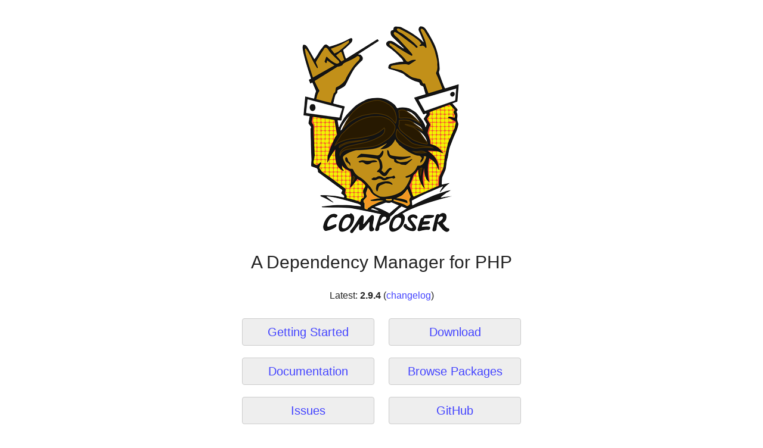

--- FILE ---
content_type: text/html; charset=UTF-8
request_url: https://getcomposer.org/?ref=jesseevers.com
body_size: 1187
content:
<!DOCTYPE html>
<html lang="en">
    <head>
        <meta charset="utf-8">

        <title>Composer</title>
        <meta name="description" content="A Dependency Manager for PHP">
        <meta name="viewport" content="width=device-width,initial-scale=1">

        <link rel="stylesheet" href="/build/app.css?v=2">
    </head>

    <body>
        <div id="container">
            <header>
                            </header>
            <main role="main">
                <div id="main">
                    
    <section role="banner">
        <div class="logo">
            <figure>
                <img src="/img/logo-composer-transparent5.png"
                     alt="The Composer Official Logo: a male orchestra conductor with both arms in the air and his head tilted down, reading music sheets"/>
            </figure>
            <h1 class="slogan" role="definition">
                A Dependency Manager for PHP
            </h1>
            <p class="latest">Latest: <strong>2.9.4</strong> (<a href="/changelog/2.9.4" title="Changelog for version 2.9.4" aria-label="Changelog for version 2.9.4">changelog</a>)</p>
                    </div>
    </section>

    <article>
        <p class="buttons">
            <a href="/doc/00-intro.md"
               title="Getting started with Composer" aria-label="Getting started with Composer">Getting Started</a>
            <a href="/download/"
               title="How to download Composer" aria-label="How to download Composer">Download</a>
        </p>
        <p class="buttons">
            <a href="/doc/"
               title="View the Composer documentation"
               aria-label="View the Composer documentation">Documentation</a>
            <a href="https://packagist.org/"
               title="Browse Composer packages on packagist.org (external link)"
               aria-label="Follow this link to browse Composer packages on packagist.org (external link)">Browse Packages</a>
        </p>
        <p class="buttons">
            <a href="https://github.com/composer/composer/issues"
               title="View current issues on GitHub (external link)"
               aria-label="Follow this link to view the current issues on GitHub (external link)">Issues</a>
            <a href="https://github.com/composer/composer"
               title="Browse project on GitHub (external link)"
               aria-label="Follow this link to browse the Composer project on GitHub (external link)">GitHub</a>
        </p>
    </article>

                </div>
            </main>
            <footer>
                
    <p>
        Authors: <a href="http://naderman.de"
                    title="Go to Nils Andermann's website (external link)"
                    aria-label="Go to Nils Andermann's website (external link)">Nils Adermann</a>,
        <a href="https://seld.be"
           title="Go to Jordi Boggiano's website (external link)"
           aria-label="Go to Jordi Boggiano's website (external link)">Jordi Boggiano</a>
        and many <a href="https://github.com/composer/composer/graphs/contributors"
                    title="View all the contributors on GitHub (external link)"
                    aria-label="View all the contributors on GitHub (external link)">community contributions</a>
    </p>
    <p>Sponsored by:</p>
    <p>
        <a href="https://packagist.com"
           title="Go to packagist.com (external link)"
           aria-label="Go to packagist.com (external link)">
            <img style="width:240px" src="/img/private-packagist-logo-horizontal-2025.svg"
                 alt="Private Packagist logo, a paper elephant and the text reads: Private Packagist"/>
        </a><br />
        <a href="/sponsor/">Sponsor Composer &amp; Packagist.org</a>
    </p>
    <p>
        Logo by: Max Grigorian
    </p>


                <p class="license">
                    Composer and all content on this site are released under the <a href="https://github.com/composer/composer/blob/main/LICENSE" title="View the MIT license (external link to GitHub.com)" aria-label="View the MIT license (external link to GitHub.com)">MIT license</a>.
                </p>
            </footer>
        </div>

        <script src="/build/app.js?v=3"></script>
    </body>
</html>


--- FILE ---
content_type: image/svg+xml
request_url: https://getcomposer.org/img/private-packagist-logo-horizontal-2025.svg
body_size: 5495
content:
<?xml version="1.0" encoding="UTF-8"?><svg id="Logos_colored" xmlns="http://www.w3.org/2000/svg" viewBox="0 0 407.82 78.74"><defs><style>.cls-1{fill:#e0743f;}.cls-2{fill:#c15934;}.cls-3{fill:#e58b59;}</style></defs><path class="cls-2" d="M77.64,29.03c2.33,0,3.94.25,5.46,1.58,1.68,1.49,2.11,3.51,2.11,4.99,0,.81-.12,3.04-1.71,4.62-1.15,1.15-2.85,1.83-5.24,1.83h-2.61v7.66h-4.03v-20.69h6.02ZM75.65,38.58h1.64c.78,0,1.77,0,2.64-.65.74-.59,1.12-1.52,1.12-2.42,0-1.15-.56-1.92-1.15-2.36-.84-.59-1.89-.65-2.85-.65h-1.4v6.08Z"/><path class="cls-2" d="M96.76,29.03c2.85,0,4.31.74,5.27,1.55,1.58,1.33,2.05,3.1,2.05,4.65,0,2.02-.81,3.78-2.42,4.87-.53.37-1.27.71-2.26.9l6.45,8.72h-5.03l-5.52-8.31h-.5v8.31h-4.03v-20.69h5.99ZM94.81,38.55h1.15c.78,0,3.97-.09,3.97-3.13s-3.16-3.1-3.91-3.1h-1.21v6.24Z"/><path class="cls-2" d="M115.16,29.03v20.69h-4.03v-20.69h4.03Z"/><path class="cls-2" d="M124.66,29.03l5.52,13.9,5.52-13.9h4.4l-8.75,20.69h-2.42l-8.69-20.69h4.4Z"/><path class="cls-2" d="M155.33,45.37h-8.34l-1.83,4.34h-4.37l8.9-20.69h3.16l8.65,20.69h-4.34l-1.83-4.34ZM154.15,42.09l-2.95-7.44-2.95,7.44h5.89Z"/><path class="cls-2" d="M171.8,32.5v17.22h-4.03v-17.22h-4.65v-3.47h13.34v3.47h-4.65Z"/><path class="cls-2" d="M193.12,32.5h-7.44v4.62h7.13v3.47h-7.13v5.65h7.44v3.47h-11.48v-20.69h11.48v3.47Z"/><path class="cls-2" d="M216.48,29.03c2.33,0,3.94.25,5.46,1.58,1.68,1.49,2.11,3.51,2.11,4.99,0,.81-.12,3.04-1.71,4.62-1.15,1.15-2.85,1.83-5.24,1.83h-2.61v7.66h-4.03v-20.69h6.02ZM214.49,38.58h1.64c.78,0,1.77,0,2.64-.65.74-.59,1.12-1.52,1.12-2.42,0-1.15-.56-1.92-1.15-2.36-.84-.59-1.89-.65-2.85-.65h-1.4v6.08Z"/><path class="cls-2" d="M240.37,45.37h-8.34l-1.83,4.34h-4.37l8.9-20.69h3.16l8.65,20.69h-4.34l-1.83-4.34ZM239.19,42.09l-2.95-7.44-2.95,7.44h5.89Z"/><path class="cls-2" d="M265.58,48.97c-1.24.65-2.88,1.21-5.12,1.21-3.63,0-5.83-1.24-7.57-2.88-2.39-2.3-3.32-4.87-3.32-7.91,0-3.75,1.55-6.45,3.32-8.1,2.08-1.95,4.65-2.73,7.6-2.73,1.46,0,3.2.25,5.09,1.27v4.72c-1.89-2.17-4.25-2.33-4.99-2.33-4.16,0-6.86,3.41-6.86,7.23,0,4.59,3.54,7.07,7.01,7.07,1.92,0,3.63-.84,4.84-2.26v4.72Z"/><path class="cls-2" d="M276.43,37.77l7.6-8.75h5.09l-8.75,9.55,9.21,11.14h-5.34l-7.35-9.28-.47.47v8.81h-4.03v-20.69h4.03v8.75Z"/><path class="cls-2" d="M308.3,45.37h-8.34l-1.83,4.34h-4.37l8.9-20.69h3.16l8.65,20.69h-4.34l-1.83-4.34ZM307.12,42.09l-2.95-7.44-2.95,7.44h5.89Z"/><path class="cls-2" d="M329.01,38.64h9.49v.25c0,1.4-.19,5.74-3.04,8.56-2.14,2.14-4.78,2.73-7.35,2.73s-5.24-.53-7.51-2.79c-.71-.71-3.07-3.32-3.07-7.97,0-4,1.8-6.45,3.04-7.69,1.55-1.58,4.16-3.16,8.16-3.16,1.55,0,3.19.25,4.78,1.09,1.33.68,2.79,1.92,3.88,3.78l-3.51,1.89c-.71-1.4-1.77-2.11-2.42-2.45-.87-.43-1.95-.65-2.92-.65-1.64,0-3.51.59-4.78,1.83-1.18,1.15-2.08,3.13-2.08,5.46,0,2.76,1.18,4.4,2.05,5.24.93.9,2.39,1.77,4.59,1.77,1.36,0,2.92-.37,4.06-1.24.81-.62,1.61-1.68,1.95-3.16h-5.34v-3.47Z"/><path class="cls-2" d="M348.86,29.03v20.69h-4.03v-20.69h4.03Z"/><path class="cls-2" d="M366.22,33.74c-1.21-1.61-2.64-1.77-3.38-1.77-2.17,0-2.85,1.36-2.85,2.42,0,.5.16.96.65,1.4.5.47,1.18.71,2.48,1.18,1.61.56,3.13,1.12,4.19,2.08.93.84,1.77,2.23,1.77,4.34,0,4.03-2.92,6.79-7.2,6.79-3.82,0-6.05-2.33-7.13-3.91l2.64-2.51c.99,2.02,2.88,2.76,4.34,2.76,1.83,0,3.2-1.12,3.2-2.85,0-.74-.25-1.33-.81-1.86-.78-.71-2.02-1.12-3.2-1.52-1.09-.37-2.39-.87-3.44-1.8-.68-.59-1.64-1.74-1.64-3.85,0-3.04,2.05-6.08,6.64-6.08,1.3,0,3.75.25,5.86,2.42l-2.11,2.76Z"/><path class="cls-2" d="M382.01,32.5v17.22h-4.03v-17.22h-4.65v-3.47h13.34v3.47h-4.65Z"/><path class="cls-1" d="M24.91,41.41v4.45l-3.55-1.89c-.13-.07-.21-.2-.21-.34s.08-.27.21-.34l3.55-1.89Z"/><path class="cls-2" d="M48.38,41.77v13.25c0,.31-.25.56-.56.56h-2.17v-12.83l2.32-1.07.4.09Z"/><path class="cls-1" d="M63.5,40.43s-.05.02-.06.02c-.01,0-.03,0-.04-.01l-4.24-.5,2.57-2.93s.03-.06.03-.1c.5.93,1.72,3.19,1.8,3.33,0,0,0,.02.01.02.03.06,0,.14-.06.16Z"/><path class="cls-2" d="M35.11,52.07l-4.52,4.52c-.14.15-.34.23-.55.23h-4.35c-.43,0-.78-.35-.78-.78v-22.92c0-.26.13-.51.35-.65l7.3-4.79c.12-.08.28-.13.43-.13h2.11s0,0,0,0c0,0-.01,0-.02,0-.03,0-.06.02-.08.04l-2.77,3.05c-.14.16-.22.37-.22.57v2.79l-6.1,3.41c-.14.08-.23.2-.27.35-.04.15,0,.32.08.45l8.88,12.92.52.78c.03.05.03.12-.02.16Z"/><path class="cls-1" d="M45.65,42.75v13.55c0,.13-.04.26-.14.36-.1.1-.23.16-.38.16h-6.32c-.18,0-.35-.09-.46-.24l-3.75-5.46-8.88-12.92c-.09-.13-.12-.29-.08-.45.04-.15.13-.27.27-.35l6.1-3.41v8.17c0,.31.25.56.55.56l12.82.06h.14s0,0,0,0c0,0,.02,0,.03,0,0,0,.02,0,.03,0,0,0,0,0,.01,0l.05-.02Z"/><path class="cls-1" d="M45.65,42.71v.04l-.05.02s.04-.03.05-.05c0,0,0,0,0-.01Z"/><path class="cls-2" d="M47.29,25.9h-7.72v-3.71c0-.09.04-.18.12-.22.03-.03.07-.04.12-.04.04,0,.09,0,.12.03l7.28,3.91s.05.03.06.05Z"/><path class="cls-2" d="M61.72,37.01l-2.57,2.93-3.06,3.49s-.03.03-.05.04c0,0,.01-.01.02-.02.03-.04.03-.1,0-.14l-2.36-3.77-.16-.92,2.58-2.46s.07-.04.11-.04l5.41.68s.09.04.1.08c0,.01,0,.02,0,.03,0,.03,0,.07-.03.1Z"/><path class="cls-1" d="M56.06,43.45s-.01.01-.02.02c-.02.02-.05.03-.09.03,0,0-.02,0-.03,0l-7.55-1.73-.4-.09-2.38,1.1s.04-.03.05-.05c.02-.04.02-.09,0-.13l-.07-.1-10.36-14.89s-.06-.05-.1-.05c0,0-.01,0-.02,0l3.54-1.58c.12-.06.26-.08.35-.08h8.32s.06,0,.08.03l4.33,3.42c.18.14.3.33.34.56l1.5,8.7.16.92,2.36,3.77s.03.1,0,.14Z"/><path class="cls-3" d="M45.66,42.68s0,0,0,.01c0,0,0,.01,0,.02,0,0,0,0,0,.01-.01.02-.03.04-.05.05,0,0,0,0-.01,0,0,0-.02,0-.03,0,0,0-.02,0-.03,0h-.14s-12.82-.06-12.82-.06c-.3,0-.55-.25-.55-.56v-10.96c0-.2.08-.41.22-.57l2.77-3.05s.05-.04.08-.04c0,0,.01,0,.02,0,.02,0,.03,0,.05.01,0,0,0,0,.01,0,0,0,.01,0,.02.01,0,0,0,0,.01.01,0,0,0,0,0,0h0s10.35,14.89,10.35,14.89l.07.1s.03.06.02.09Z"/></svg>

--- FILE ---
content_type: application/javascript; charset=UTF-8
request_url: https://getcomposer.org/build/app.js?v=3
body_size: 52963
content:
(()=>{var Da=Object.create;var Cr=Object.defineProperty,Aa=Object.defineProperties,Ia=Object.getOwnPropertyDescriptor,ja=Object.getOwnPropertyDescriptors,Ca=Object.getOwnPropertyNames,kn=Object.getOwnPropertySymbols,Fa=Object.getPrototypeOf,On=Object.prototype.hasOwnProperty,Ta=Object.prototype.propertyIsEnumerable;var En=(e,t,r)=>t in e?Cr(e,t,{enumerable:!0,configurable:!0,writable:!0,value:r}):e[t]=r,ot=(e,t)=>{for(var r in t||(t={}))On.call(t,r)&&En(e,r,t[r]);if(kn)for(var r of kn(t))Ta.call(t,r)&&En(e,r,t[r]);return e},Pn=(e,t)=>Aa(e,ja(t));var Na=(e,t)=>()=>(t||e((t={exports:{}}).exports,t),t.exports);var La=(e,t,r,n)=>{if(t&&typeof t=="object"||typeof t=="function")for(let o of Ca(t))!On.call(e,o)&&o!==r&&Cr(e,o,{get:()=>t[o],enumerable:!(n=Ia(t,o))||n.enumerable});return e};var Ra=(e,t,r)=>(r=e!=null?Da(Fa(e)):{},La(t||!e||!e.__esModule?Cr(r,"default",{value:e,enumerable:!0}):r,e));var Ea=Na((Jc,Sr)=>{var Fc=typeof window<"u"?window:typeof WorkerGlobalScope<"u"&&self instanceof WorkerGlobalScope?self:{};var T=(function(e){var t=/(?:^|\s)lang(?:uage)?-([\w-]+)(?=\s|$)/i,r=0,n={},o={manual:e.Prism&&e.Prism.manual,disableWorkerMessageHandler:e.Prism&&e.Prism.disableWorkerMessageHandler,util:{encode:function u(c){return c instanceof a?new a(c.type,u(c.content),c.alias):Array.isArray(c)?c.map(u):c.replace(/&/g,"&amp;").replace(/</g,"&lt;").replace(/\u00a0/g," ")},type:function(u){return Object.prototype.toString.call(u).slice(8,-1)},objId:function(u){return u.__id||Object.defineProperty(u,"__id",{value:++r}),u.__id},clone:function u(c,l){l=l||{};var h,f;switch(o.util.type(c)){case"Object":if(f=o.util.objId(c),l[f])return l[f];h={},l[f]=h;for(var g in c)c.hasOwnProperty(g)&&(h[g]=u(c[g],l));return h;case"Array":return f=o.util.objId(c),l[f]?l[f]:(h=[],l[f]=h,c.forEach(function(k,w){h[w]=u(k,l)}),h);default:return c}},getLanguage:function(u){for(;u;){var c=t.exec(u.className);if(c)return c[1].toLowerCase();u=u.parentElement}return"none"},setLanguage:function(u,c){u.className=u.className.replace(RegExp(t,"gi"),""),u.classList.add("language-"+c)},currentScript:function(){if(typeof document>"u")return null;if(document.currentScript&&document.currentScript.tagName==="SCRIPT")return document.currentScript;try{throw new Error}catch(h){var u=(/at [^(\r\n]*\((.*):[^:]+:[^:]+\)$/i.exec(h.stack)||[])[1];if(u){var c=document.getElementsByTagName("script");for(var l in c)if(c[l].src==u)return c[l]}return null}},isActive:function(u,c,l){for(var h="no-"+c;u;){var f=u.classList;if(f.contains(c))return!0;if(f.contains(h))return!1;u=u.parentElement}return!!l}},languages:{plain:n,plaintext:n,text:n,txt:n,extend:function(u,c){var l=o.util.clone(o.languages[u]);for(var h in c)l[h]=c[h];return l},insertBefore:function(u,c,l,h){h=h||o.languages;var f=h[u],g={};for(var k in f)if(f.hasOwnProperty(k)){if(k==c)for(var w in l)l.hasOwnProperty(w)&&(g[w]=l[w]);l.hasOwnProperty(k)||(g[k]=f[k])}var A=h[u];return h[u]=g,o.languages.DFS(o.languages,function(I,P){P===A&&I!=u&&(this[I]=g)}),g},DFS:function u(c,l,h,f){f=f||{};var g=o.util.objId;for(var k in c)if(c.hasOwnProperty(k)){l.call(c,k,c[k],h||k);var w=c[k],A=o.util.type(w);A==="Object"&&!f[g(w)]?(f[g(w)]=!0,u(w,l,null,f)):A==="Array"&&!f[g(w)]&&(f[g(w)]=!0,u(w,l,k,f))}}},plugins:{},highlightAll:function(u,c){o.highlightAllUnder(document,u,c)},highlightAllUnder:function(u,c,l){var h={callback:l,container:u,selector:'code[class*="language-"], [class*="language-"] code, code[class*="lang-"], [class*="lang-"] code'};o.hooks.run("before-highlightall",h),h.elements=Array.prototype.slice.apply(h.container.querySelectorAll(h.selector)),o.hooks.run("before-all-elements-highlight",h);for(var f=0,g;g=h.elements[f++];)o.highlightElement(g,c===!0,h.callback)},highlightElement:function(u,c,l){var h=o.util.getLanguage(u),f=o.languages[h];o.util.setLanguage(u,h);var g=u.parentElement;g&&g.nodeName.toLowerCase()==="pre"&&o.util.setLanguage(g,h);var k=u.textContent,w={element:u,language:h,grammar:f,code:k};function A(P){w.highlightedCode=P,o.hooks.run("before-insert",w),w.element.innerHTML=w.highlightedCode,o.hooks.run("after-highlight",w),o.hooks.run("complete",w),l&&l.call(w.element)}if(o.hooks.run("before-sanity-check",w),g=w.element.parentElement,g&&g.nodeName.toLowerCase()==="pre"&&!g.hasAttribute("tabindex")&&g.setAttribute("tabindex","0"),!w.code){o.hooks.run("complete",w),l&&l.call(w.element);return}if(o.hooks.run("before-highlight",w),!w.grammar){A(o.util.encode(w.code));return}if(c&&e.Worker){var I=new Worker(o.filename);I.onmessage=function(P){A(P.data)},I.postMessage(JSON.stringify({language:w.language,code:w.code,immediateClose:!0}))}else A(o.highlight(w.code,w.grammar,w.language))},highlight:function(u,c,l){var h={code:u,grammar:c,language:l};if(o.hooks.run("before-tokenize",h),!h.grammar)throw new Error('The language "'+h.language+'" has no grammar.');return h.tokens=o.tokenize(h.code,h.grammar),o.hooks.run("after-tokenize",h),a.stringify(o.util.encode(h.tokens),h.language)},tokenize:function(u,c){var l=c.rest;if(l){for(var h in l)c[h]=l[h];delete c.rest}var f=new v;return b(f,f.head,u),s(u,f,c,f.head,0),m(f)},hooks:{all:{},add:function(u,c){var l=o.hooks.all;l[u]=l[u]||[],l[u].push(c)},run:function(u,c){var l=o.hooks.all[u];if(!(!l||!l.length))for(var h=0,f;f=l[h++];)f(c)}},Token:a};e.Prism=o;function a(u,c,l,h){this.type=u,this.content=c,this.alias=l,this.length=(h||"").length|0}a.stringify=function u(c,l){if(typeof c=="string")return c;if(Array.isArray(c)){var h="";return c.forEach(function(A){h+=u(A,l)}),h}var f={type:c.type,content:u(c.content,l),tag:"span",classes:["token",c.type],attributes:{},language:l},g=c.alias;g&&(Array.isArray(g)?Array.prototype.push.apply(f.classes,g):f.classes.push(g)),o.hooks.run("wrap",f);var k="";for(var w in f.attributes)k+=" "+w+'="'+(f.attributes[w]||"").replace(/"/g,"&quot;")+'"';return"<"+f.tag+' class="'+f.classes.join(" ")+'"'+k+">"+f.content+"</"+f.tag+">"};function i(u,c,l,h){u.lastIndex=c;var f=u.exec(l);if(f&&h&&f[1]){var g=f[1].length;f.index+=g,f[0]=f[0].slice(g)}return f}function s(u,c,l,h,f,g){for(var k in l)if(!(!l.hasOwnProperty(k)||!l[k])){var w=l[k];w=Array.isArray(w)?w:[w];for(var A=0;A<w.length;++A){if(g&&g.cause==k+","+A)return;var I=w[A],P=I.inside,j=!!I.lookbehind,D=!!I.greedy,R=I.alias;if(D&&!I.pattern.global){var J=I.pattern.toString().match(/[imsuy]*$/)[0];I.pattern=RegExp(I.pattern.source,J+"g")}for(var M=I.pattern||I,q=h.next,x=f;q!==c.tail&&!(g&&x>=g.reach);x+=q.value.length,q=q.next){var E=q.value;if(c.length>u.length)return;if(!(E instanceof a)){var O=1,F;if(D){if(F=i(M,x,u,j),!F||F.index>=u.length)break;var $=F.index,C=F.index+F[0].length,N=x;for(N+=q.value.length;$>=N;)q=q.next,N+=q.value.length;if(N-=q.value.length,x=N,q.value instanceof a)continue;for(var V=q;V!==c.tail&&(N<C||typeof V.value=="string");V=V.next)O++,N+=V.value.length;O--,E=u.slice(x,N),F.index-=x}else if(F=i(M,0,E,j),!F)continue;var $=F.index,W=F[0],X=E.slice(0,$),oe=E.slice($+W.length),Y=x+E.length;g&&Y>g.reach&&(g.reach=Y);var Pe=q.prev;X&&(Pe=b(c,Pe,X),x+=X.length),S(c,Pe,O);var ye=new a(k,P?o.tokenize(W,P):W,R,W);if(q=b(c,Pe,ye),oe&&b(c,q,oe),O>1){var xe={cause:k+","+A,reach:Y};s(u,c,l,q.prev,x,xe),g&&xe.reach>g.reach&&(g.reach=xe.reach)}}}}}}function v(){var u={value:null,prev:null,next:null},c={value:null,prev:u,next:null};u.next=c,this.head=u,this.tail=c,this.length=0}function b(u,c,l){var h=c.next,f={value:l,prev:c,next:h};return c.next=f,h.prev=f,u.length++,f}function S(u,c,l){for(var h=c.next,f=0;f<l&&h!==u.tail;f++)h=h.next;c.next=h,h.prev=c,u.length-=f}function m(u){for(var c=[],l=u.head.next;l!==u.tail;)c.push(l.value),l=l.next;return c}if(!e.document)return e.addEventListener&&(o.disableWorkerMessageHandler||e.addEventListener("message",function(u){var c=JSON.parse(u.data),l=c.language,h=c.code,f=c.immediateClose;e.postMessage(o.highlight(h,o.languages[l],l)),f&&e.close()},!1)),o;var y=o.util.currentScript();y&&(o.filename=y.src,y.hasAttribute("data-manual")&&(o.manual=!0));function p(){o.manual||o.highlightAll()}if(!o.manual){var _=document.readyState;_==="loading"||_==="interactive"&&y&&y.defer?document.addEventListener("DOMContentLoaded",p):window.requestAnimationFrame?window.requestAnimationFrame(p):window.setTimeout(p,16)}return o})(Fc);typeof Sr<"u"&&Sr.exports&&(Sr.exports=T);typeof global<"u"&&(global.Prism=T);T.languages.markup={comment:{pattern:/<!--(?:(?!<!--)[\s\S])*?-->/,greedy:!0},prolog:{pattern:/<\?[\s\S]+?\?>/,greedy:!0},doctype:{pattern:/<!DOCTYPE(?:[^>"'[\]]|"[^"]*"|'[^']*')+(?:\[(?:[^<"'\]]|"[^"]*"|'[^']*'|<(?!!--)|<!--(?:[^-]|-(?!->))*-->)*\]\s*)?>/i,greedy:!0,inside:{"internal-subset":{pattern:/(^[^\[]*\[)[\s\S]+(?=\]>$)/,lookbehind:!0,greedy:!0,inside:null},string:{pattern:/"[^"]*"|'[^']*'/,greedy:!0},punctuation:/^<!|>$|[[\]]/,"doctype-tag":/^DOCTYPE/i,name:/[^\s<>'"]+/}},cdata:{pattern:/<!\[CDATA\[[\s\S]*?\]\]>/i,greedy:!0},tag:{pattern:/<\/?(?!\d)[^\s>\/=$<%]+(?:\s(?:\s*[^\s>\/=]+(?:\s*=\s*(?:"[^"]*"|'[^']*'|[^\s'">=]+(?=[\s>]))|(?=[\s/>])))+)?\s*\/?>/,greedy:!0,inside:{tag:{pattern:/^<\/?[^\s>\/]+/,inside:{punctuation:/^<\/?/,namespace:/^[^\s>\/:]+:/}},"special-attr":[],"attr-value":{pattern:/=\s*(?:"[^"]*"|'[^']*'|[^\s'">=]+)/,inside:{punctuation:[{pattern:/^=/,alias:"attr-equals"},{pattern:/^(\s*)["']|["']$/,lookbehind:!0}]}},punctuation:/\/?>/,"attr-name":{pattern:/[^\s>\/]+/,inside:{namespace:/^[^\s>\/:]+:/}}}},entity:[{pattern:/&[\da-z]{1,8};/i,alias:"named-entity"},/&#x?[\da-f]{1,8};/i]};T.languages.markup.tag.inside["attr-value"].inside.entity=T.languages.markup.entity;T.languages.markup.doctype.inside["internal-subset"].inside=T.languages.markup;T.hooks.add("wrap",function(e){e.type==="entity"&&(e.attributes.title=e.content.replace(/&amp;/,"&"))});Object.defineProperty(T.languages.markup.tag,"addInlined",{value:function(t,r){var n={};n["language-"+r]={pattern:/(^<!\[CDATA\[)[\s\S]+?(?=\]\]>$)/i,lookbehind:!0,inside:T.languages[r]},n.cdata=/^<!\[CDATA\[|\]\]>$/i;var o={"included-cdata":{pattern:/<!\[CDATA\[[\s\S]*?\]\]>/i,inside:n}};o["language-"+r]={pattern:/[\s\S]+/,inside:T.languages[r]};var a={};a[t]={pattern:RegExp(/(<__[^>]*>)(?:<!\[CDATA\[(?:[^\]]|\](?!\]>))*\]\]>|(?!<!\[CDATA\[)[\s\S])*?(?=<\/__>)/.source.replace(/__/g,function(){return t}),"i"),lookbehind:!0,greedy:!0,inside:o},T.languages.insertBefore("markup","cdata",a)}});Object.defineProperty(T.languages.markup.tag,"addAttribute",{value:function(e,t){T.languages.markup.tag.inside["special-attr"].push({pattern:RegExp(/(^|["'\s])/.source+"(?:"+e+")"+/\s*=\s*(?:"[^"]*"|'[^']*'|[^\s'">=]+(?=[\s>]))/.source,"i"),lookbehind:!0,inside:{"attr-name":/^[^\s=]+/,"attr-value":{pattern:/=[\s\S]+/,inside:{value:{pattern:/(^=\s*(["']|(?!["'])))\S[\s\S]*(?=\2$)/,lookbehind:!0,alias:[t,"language-"+t],inside:T.languages[t]},punctuation:[{pattern:/^=/,alias:"attr-equals"},/"|'/]}}}})}});T.languages.html=T.languages.markup;T.languages.mathml=T.languages.markup;T.languages.svg=T.languages.markup;T.languages.xml=T.languages.extend("markup",{});T.languages.ssml=T.languages.xml;T.languages.atom=T.languages.xml;T.languages.rss=T.languages.xml;(function(e){var t=/(?:"(?:\\(?:\r\n|[\s\S])|[^"\\\r\n])*"|'(?:\\(?:\r\n|[\s\S])|[^'\\\r\n])*')/;e.languages.css={comment:/\/\*[\s\S]*?\*\//,atrule:{pattern:RegExp("@[\\w-](?:"+/[^;{\s"']|\s+(?!\s)/.source+"|"+t.source+")*?"+/(?:;|(?=\s*\{))/.source),inside:{rule:/^@[\w-]+/,"selector-function-argument":{pattern:/(\bselector\s*\(\s*(?![\s)]))(?:[^()\s]|\s+(?![\s)])|\((?:[^()]|\([^()]*\))*\))+(?=\s*\))/,lookbehind:!0,alias:"selector"},keyword:{pattern:/(^|[^\w-])(?:and|not|only|or)(?![\w-])/,lookbehind:!0}}},url:{pattern:RegExp("\\burl\\((?:"+t.source+"|"+/(?:[^\\\r\n()"']|\\[\s\S])*/.source+")\\)","i"),greedy:!0,inside:{function:/^url/i,punctuation:/^\(|\)$/,string:{pattern:RegExp("^"+t.source+"$"),alias:"url"}}},selector:{pattern:RegExp("(^|[{}\\s])[^{}\\s](?:[^{};\"'\\s]|\\s+(?![\\s{])|"+t.source+")*(?=\\s*\\{)"),lookbehind:!0},string:{pattern:t,greedy:!0},property:{pattern:/(^|[^-\w\xA0-\uFFFF])(?!\s)[-_a-z\xA0-\uFFFF](?:(?!\s)[-\w\xA0-\uFFFF])*(?=\s*:)/i,lookbehind:!0},important:/!important\b/i,function:{pattern:/(^|[^-a-z0-9])[-a-z0-9]+(?=\()/i,lookbehind:!0},punctuation:/[(){};:,]/},e.languages.css.atrule.inside.rest=e.languages.css;var r=e.languages.markup;r&&(r.tag.addInlined("style","css"),r.tag.addAttribute("style","css"))})(T);T.languages.clike={comment:[{pattern:/(^|[^\\])\/\*[\s\S]*?(?:\*\/|$)/,lookbehind:!0,greedy:!0},{pattern:/(^|[^\\:])\/\/.*/,lookbehind:!0,greedy:!0}],string:{pattern:/(["'])(?:\\(?:\r\n|[\s\S])|(?!\1)[^\\\r\n])*\1/,greedy:!0},"class-name":{pattern:/(\b(?:class|extends|implements|instanceof|interface|new|trait)\s+|\bcatch\s+\()[\w.\\]+/i,lookbehind:!0,inside:{punctuation:/[.\\]/}},keyword:/\b(?:break|catch|continue|do|else|finally|for|function|if|in|instanceof|new|null|return|throw|try|while)\b/,boolean:/\b(?:false|true)\b/,function:/\b\w+(?=\()/,number:/\b0x[\da-f]+\b|(?:\b\d+(?:\.\d*)?|\B\.\d+)(?:e[+-]?\d+)?/i,operator:/[<>]=?|[!=]=?=?|--?|\+\+?|&&?|\|\|?|[?*/~^%]/,punctuation:/[{}[\];(),.:]/};T.languages.javascript=T.languages.extend("clike",{"class-name":[T.languages.clike["class-name"],{pattern:/(^|[^$\w\xA0-\uFFFF])(?!\s)[_$A-Z\xA0-\uFFFF](?:(?!\s)[$\w\xA0-\uFFFF])*(?=\.(?:constructor|prototype))/,lookbehind:!0}],keyword:[{pattern:/((?:^|\})\s*)catch\b/,lookbehind:!0},{pattern:/(^|[^.]|\.\.\.\s*)\b(?:as|assert(?=\s*\{)|async(?=\s*(?:function\b|\(|[$\w\xA0-\uFFFF]|$))|await|break|case|class|const|continue|debugger|default|delete|do|else|enum|export|extends|finally(?=\s*(?:\{|$))|for|from(?=\s*(?:['"]|$))|function|(?:get|set)(?=\s*(?:[#\[$\w\xA0-\uFFFF]|$))|if|implements|import|in|instanceof|interface|let|new|null|of|package|private|protected|public|return|static|super|switch|this|throw|try|typeof|undefined|var|void|while|with|yield)\b/,lookbehind:!0}],function:/#?(?!\s)[_$a-zA-Z\xA0-\uFFFF](?:(?!\s)[$\w\xA0-\uFFFF])*(?=\s*(?:\.\s*(?:apply|bind|call)\s*)?\()/,number:{pattern:RegExp(/(^|[^\w$])/.source+"(?:"+(/NaN|Infinity/.source+"|"+/0[bB][01]+(?:_[01]+)*n?/.source+"|"+/0[oO][0-7]+(?:_[0-7]+)*n?/.source+"|"+/0[xX][\dA-Fa-f]+(?:_[\dA-Fa-f]+)*n?/.source+"|"+/\d+(?:_\d+)*n/.source+"|"+/(?:\d+(?:_\d+)*(?:\.(?:\d+(?:_\d+)*)?)?|\.\d+(?:_\d+)*)(?:[Ee][+-]?\d+(?:_\d+)*)?/.source)+")"+/(?![\w$])/.source),lookbehind:!0},operator:/--|\+\+|\*\*=?|=>|&&=?|\|\|=?|[!=]==|<<=?|>>>?=?|[-+*/%&|^!=<>]=?|\.{3}|\?\?=?|\?\.?|[~:]/});T.languages.javascript["class-name"][0].pattern=/(\b(?:class|extends|implements|instanceof|interface|new)\s+)[\w.\\]+/;T.languages.insertBefore("javascript","keyword",{regex:{pattern:RegExp(/((?:^|[^$\w\xA0-\uFFFF."'\])\s]|\b(?:return|yield))\s*)/.source+/\//.source+"(?:"+/(?:\[(?:[^\]\\\r\n]|\\.)*\]|\\.|[^/\\\[\r\n])+\/[dgimyus]{0,7}/.source+"|"+/(?:\[(?:[^[\]\\\r\n]|\\.|\[(?:[^[\]\\\r\n]|\\.|\[(?:[^[\]\\\r\n]|\\.)*\])*\])*\]|\\.|[^/\\\[\r\n])+\/[dgimyus]{0,7}v[dgimyus]{0,7}/.source+")"+/(?=(?:\s|\/\*(?:[^*]|\*(?!\/))*\*\/)*(?:$|[\r\n,.;:})\]]|\/\/))/.source),lookbehind:!0,greedy:!0,inside:{"regex-source":{pattern:/^(\/)[\s\S]+(?=\/[a-z]*$)/,lookbehind:!0,alias:"language-regex",inside:T.languages.regex},"regex-delimiter":/^\/|\/$/,"regex-flags":/^[a-z]+$/}},"function-variable":{pattern:/#?(?!\s)[_$a-zA-Z\xA0-\uFFFF](?:(?!\s)[$\w\xA0-\uFFFF])*(?=\s*[=:]\s*(?:async\s*)?(?:\bfunction\b|(?:\((?:[^()]|\([^()]*\))*\)|(?!\s)[_$a-zA-Z\xA0-\uFFFF](?:(?!\s)[$\w\xA0-\uFFFF])*)\s*=>))/,alias:"function"},parameter:[{pattern:/(function(?:\s+(?!\s)[_$a-zA-Z\xA0-\uFFFF](?:(?!\s)[$\w\xA0-\uFFFF])*)?\s*\(\s*)(?!\s)(?:[^()\s]|\s+(?![\s)])|\([^()]*\))+(?=\s*\))/,lookbehind:!0,inside:T.languages.javascript},{pattern:/(^|[^$\w\xA0-\uFFFF])(?!\s)[_$a-z\xA0-\uFFFF](?:(?!\s)[$\w\xA0-\uFFFF])*(?=\s*=>)/i,lookbehind:!0,inside:T.languages.javascript},{pattern:/(\(\s*)(?!\s)(?:[^()\s]|\s+(?![\s)])|\([^()]*\))+(?=\s*\)\s*=>)/,lookbehind:!0,inside:T.languages.javascript},{pattern:/((?:\b|\s|^)(?!(?:as|async|await|break|case|catch|class|const|continue|debugger|default|delete|do|else|enum|export|extends|finally|for|from|function|get|if|implements|import|in|instanceof|interface|let|new|null|of|package|private|protected|public|return|set|static|super|switch|this|throw|try|typeof|undefined|var|void|while|with|yield)(?![$\w\xA0-\uFFFF]))(?:(?!\s)[_$a-zA-Z\xA0-\uFFFF](?:(?!\s)[$\w\xA0-\uFFFF])*\s*)\(\s*|\]\s*\(\s*)(?!\s)(?:[^()\s]|\s+(?![\s)])|\([^()]*\))+(?=\s*\)\s*\{)/,lookbehind:!0,inside:T.languages.javascript}],constant:/\b[A-Z](?:[A-Z_]|\dx?)*\b/});T.languages.insertBefore("javascript","string",{hashbang:{pattern:/^#!.*/,greedy:!0,alias:"comment"},"template-string":{pattern:/`(?:\\[\s\S]|\$\{(?:[^{}]|\{(?:[^{}]|\{[^}]*\})*\})+\}|(?!\$\{)[^\\`])*`/,greedy:!0,inside:{"template-punctuation":{pattern:/^`|`$/,alias:"string"},interpolation:{pattern:/((?:^|[^\\])(?:\\{2})*)\$\{(?:[^{}]|\{(?:[^{}]|\{[^}]*\})*\})+\}/,lookbehind:!0,inside:{"interpolation-punctuation":{pattern:/^\$\{|\}$/,alias:"punctuation"},rest:T.languages.javascript}},string:/[\s\S]+/}},"string-property":{pattern:/((?:^|[,{])[ \t]*)(["'])(?:\\(?:\r\n|[\s\S])|(?!\2)[^\\\r\n])*\2(?=\s*:)/m,lookbehind:!0,greedy:!0,alias:"property"}});T.languages.insertBefore("javascript","operator",{"literal-property":{pattern:/((?:^|[,{])[ \t]*)(?!\s)[_$a-zA-Z\xA0-\uFFFF](?:(?!\s)[$\w\xA0-\uFFFF])*(?=\s*:)/m,lookbehind:!0,alias:"property"}});T.languages.markup&&(T.languages.markup.tag.addInlined("script","javascript"),T.languages.markup.tag.addAttribute(/on(?:abort|blur|change|click|composition(?:end|start|update)|dblclick|error|focus(?:in|out)?|key(?:down|up)|load|mouse(?:down|enter|leave|move|out|over|up)|reset|resize|scroll|select|slotchange|submit|unload|wheel)/.source,"javascript"));T.languages.js=T.languages.javascript;(function(){if(typeof T>"u"||typeof document>"u")return;Element.prototype.matches||(Element.prototype.matches=Element.prototype.msMatchesSelector||Element.prototype.webkitMatchesSelector);var e="Loading\u2026",t=function(y,p){return"\u2716 Error "+y+" while fetching file: "+p},r="\u2716 Error: File does not exist or is empty",n={js:"javascript",py:"python",rb:"ruby",ps1:"powershell",psm1:"powershell",sh:"bash",bat:"batch",h:"c",tex:"latex"},o="data-src-status",a="loading",i="loaded",s="failed",v="pre[data-src]:not(["+o+'="'+i+'"]):not(['+o+'="'+a+'"])';function b(y,p,_){var u=new XMLHttpRequest;u.open("GET",y,!0),u.onreadystatechange=function(){u.readyState==4&&(u.status<400&&u.responseText?p(u.responseText):u.status>=400?_(t(u.status,u.statusText)):_(r))},u.send(null)}function S(y){var p=/^\s*(\d+)\s*(?:(,)\s*(?:(\d+)\s*)?)?$/.exec(y||"");if(p){var _=Number(p[1]),u=p[2],c=p[3];return u?c?[_,Number(c)]:[_,void 0]:[_,_]}}T.hooks.add("before-highlightall",function(y){y.selector+=", "+v}),T.hooks.add("before-sanity-check",function(y){var p=y.element;if(p.matches(v)){y.code="",p.setAttribute(o,a);var _=p.appendChild(document.createElement("CODE"));_.textContent=e;var u=p.getAttribute("data-src"),c=y.language;if(c==="none"){var l=(/\.(\w+)$/.exec(u)||[,"none"])[1];c=n[l]||l}T.util.setLanguage(_,c),T.util.setLanguage(p,c);var h=T.plugins.autoloader;h&&h.loadLanguages(c),b(u,function(f){p.setAttribute(o,i);var g=S(p.getAttribute("data-range"));if(g){var k=f.split(/\r\n?|\n/g),w=g[0],A=g[1]==null?k.length:g[1];w<0&&(w+=k.length),w=Math.max(0,Math.min(w-1,k.length)),A<0&&(A+=k.length),A=Math.max(0,Math.min(A,k.length)),f=k.slice(w,A).join("\n"),p.hasAttribute("data-start")||p.setAttribute("data-start",String(w+1))}_.textContent=f,T.highlightElement(_)},function(f){p.setAttribute(o,s),_.textContent=f})}}),T.plugins.fileHighlight={highlight:function(p){for(var _=(p||document).querySelectorAll(v),u=0,c;c=_[u++];)T.highlightElement(c)}};var m=!1;T.fileHighlight=function(){m||(console.warn("Prism.fileHighlight is deprecated. Use `Prism.plugins.fileHighlight.highlight` instead."),m=!0),T.plugins.fileHighlight.highlight.apply(this,arguments)}})()});function Br(){return Br=Object.assign?Object.assign.bind():function(e){for(var t=1;t<arguments.length;t++){var r=arguments[t];for(var n in r)({}).hasOwnProperty.call(r,n)&&(e[n]=r[n])}return e},Br.apply(null,arguments)}function L(e){return L=typeof Symbol=="function"&&typeof Symbol.iterator=="symbol"?function(t){return typeof t}:function(t){return t&&typeof Symbol=="function"&&t.constructor===Symbol&&t!==Symbol.prototype?"symbol":typeof t},L(e)}var Gt,U,jo,Qe,Dn,Co,Ur,Fo,on,Kr,Vr,To,zt={},No=[],Ha=/acit|ex(?:s|g|n|p|$)|rph|grid|ows|mnc|ntw|ine[ch]|zoo|^ord|itera/i,yr=Array.isArray;function Re(e,t){for(var r in t)e[r]=t[r];return e}function an(e){e&&e.parentNode&&e.parentNode.removeChild(e)}function Ce(e,t,r){var n,o,a,i={};for(a in t)a=="key"?n=t[a]:a=="ref"?o=t[a]:i[a]=t[a];if(arguments.length>2&&(i.children=arguments.length>3?Gt.call(arguments,2):r),typeof e=="function"&&e.defaultProps!=null)for(a in e.defaultProps)i[a]===void 0&&(i[a]=e.defaultProps[a]);return Ot(e,i,n,o,null)}function Ot(e,t,r,n,o){var a={type:e,props:t,key:r,ref:n,__k:null,__:null,__b:0,__e:null,__c:null,constructor:void 0,__v:o==null?++jo:o,__i:-1,__u:0};return o==null&&U.vnode!=null&&U.vnode(a),a}function He(e){return e.children}function Fe(e,t){this.props=e,this.context=t}function ft(e,t){if(t==null)return e.__?ft(e.__,e.__i+1):null;for(var r;t<e.__k.length;t++)if((r=e.__k[t])!=null&&r.__e!=null)return r.__e;return typeof e.type=="function"?ft(e):null}function Lo(e){var t,r;if((e=e.__)!=null&&e.__c!=null){for(e.__e=e.__c.base=null,t=0;t<e.__k.length;t++)if((r=e.__k[t])!=null&&r.__e!=null){e.__e=e.__c.base=r.__e;break}return Lo(e)}}function Gr(e){(!e.__d&&(e.__d=!0)&&Qe.push(e)&&!br.__r++||Dn!==U.debounceRendering)&&((Dn=U.debounceRendering)||Co)(br)}function br(){var e,t,r,n,o,a,i,s;for(Qe.sort(Ur);e=Qe.shift();)e.__d&&(t=Qe.length,n=void 0,a=(o=(r=e).__v).__e,i=[],s=[],r.__P&&((n=Re({},o)).__v=o.__v+1,U.vnode&&U.vnode(n),cn(r.__P,n,o,r.__n,r.__P.namespaceURI,32&o.__u?[a]:null,i,a==null?ft(o):a,!!(32&o.__u),s),n.__v=o.__v,n.__.__k[n.__i]=n,Mo(i,n,s),n.__e!=a&&Lo(n)),Qe.length>t&&Qe.sort(Ur));br.__r=0}function Ro(e,t,r,n,o,a,i,s,v,b,S){var m,y,p,_,u,c,l=n&&n.__k||No,h=t.length;for(v=(function(f,g,k,w,A){var I,P,j,D,R,J=k.length,M=J,q=0;for(f.__k=new Array(A),I=0;I<A;I++)(P=g[I])!=null&&typeof P!="boolean"&&typeof P!="function"?(D=I+q,(P=f.__k[I]=typeof P=="string"||typeof P=="number"||typeof P=="bigint"||P.constructor==String?Ot(null,P,null,null,null):yr(P)?Ot(He,{children:P},null,null,null):P.constructor===void 0&&P.__b>0?Ot(P.type,P.props,P.key,P.ref?P.ref:null,P.__v):P).__=f,P.__b=f.__b+1,j=null,(R=P.__i=Ma(P,k,D,M))!==-1&&(M--,(j=k[R])&&(j.__u|=2)),j==null||j.__v===null?(R==-1&&q--,typeof P.type!="function"&&(P.__u|=4)):R!=D&&(R==D-1?q--:R==D+1?q++:(R>D?q--:q++,P.__u|=4))):f.__k[I]=null;if(M)for(I=0;I<J;I++)(j=k[I])!=null&&!(2&j.__u)&&(j.__e==w&&(w=ft(j)),qo(j,j));return w})(r,t,l,v,h),m=0;m<h;m++)(p=r.__k[m])!=null&&(y=p.__i===-1?zt:l[p.__i]||zt,p.__i=m,c=cn(e,p,y,o,a,i,s,v,b,S),_=p.__e,p.ref&&y.ref!=p.ref&&(y.ref&&sn(y.ref,null,p),S.push(p.ref,p.__c||_,p)),u==null&&_!=null&&(u=_),4&p.__u||y.__k===p.__k?v=Ho(p,v,e):typeof p.type=="function"&&c!==void 0?v=c:_&&(v=_.nextSibling),p.__u&=-7);return r.__e=u,v}function Ho(e,t,r){var n,o;if(typeof e.type=="function"){for(n=e.__k,o=0;n&&o<n.length;o++)n[o]&&(n[o].__=e,t=Ho(n[o],t,r));return t}e.__e!=t&&(t&&e.type&&!r.contains(t)&&(t=ft(e)),r.insertBefore(e.__e,t||null),t=e.__e);do t=t&&t.nextSibling;while(t!=null&&t.nodeType==8);return t}function Me(e,t){return t=t||[],e==null||typeof e=="boolean"||(yr(e)?e.some((function(r){Me(r,t)})):t.push(e)),t}function Ma(e,t,r,n){var o,a,i=e.key,s=e.type,v=t[r];if(v===null||v&&i==v.key&&s===v.type&&!(2&v.__u))return r;if(n>(v==null||2&v.__u?0:1))for(o=r-1,a=r+1;o>=0||a<t.length;){if(o>=0){if((v=t[o])&&!(2&v.__u)&&i==v.key&&s===v.type)return o;o--}if(a<t.length){if((v=t[a])&&!(2&v.__u)&&i==v.key&&s===v.type)return a;a++}}return-1}function An(e,t,r){t[0]=="-"?e.setProperty(t,r==null?"":r):e[t]=r==null?"":typeof r!="number"||Ha.test(t)?r:r+"px"}function nr(e,t,r,n,o){var a;e:if(t=="style")if(typeof r=="string")e.style.cssText=r;else{if(typeof n=="string"&&(e.style.cssText=n=""),n)for(t in n)r&&t in r||An(e.style,t,"");if(r)for(t in r)n&&r[t]===n[t]||An(e.style,t,r[t])}else if(t[0]=="o"&&t[1]=="n")a=t!=(t=t.replace(Fo,"$1")),t=t.toLowerCase()in e||t=="onFocusOut"||t=="onFocusIn"?t.toLowerCase().slice(2):t.slice(2),e.l||(e.l={}),e.l[t+a]=r,r?n?r.u=n.u:(r.u=on,e.addEventListener(t,a?Vr:Kr,a)):e.removeEventListener(t,a?Vr:Kr,a);else{if(o=="http://www.w3.org/2000/svg")t=t.replace(/xlink(H|:h)/,"h").replace(/sName$/,"s");else if(t!="width"&&t!="height"&&t!="href"&&t!="list"&&t!="form"&&t!="tabIndex"&&t!="download"&&t!="rowSpan"&&t!="colSpan"&&t!="role"&&t!="popover"&&t in e)try{e[t]=r==null?"":r;break e}catch(i){}typeof r=="function"||(r==null||r===!1&&t[4]!="-"?e.removeAttribute(t):e.setAttribute(t,t=="popover"&&r==1?"":r))}}function In(e){return function(t){if(this.l){var r=this.l[t.type+e];if(t.t==null)t.t=on++;else if(t.t<r.u)return;return r(U.event?U.event(t):t)}}}function cn(e,t,r,n,o,a,i,s,v,b){var S,m,y,p,_,u,c,l,h,f,g,k,w,A,I,P,j,D=t.type;if(t.constructor!==void 0)return null;128&r.__u&&(v=!!(32&r.__u),a=[s=t.__e=r.__e]),(S=U.__b)&&S(t);e:if(typeof D=="function")try{if(l=t.props,h="prototype"in D&&D.prototype.render,f=(S=D.contextType)&&n[S.__c],g=S?f?f.props.value:S.__:n,r.__c?c=(m=t.__c=r.__c).__=m.__E:(h?t.__c=m=new D(l,g):(t.__c=m=new Fe(l,g),m.constructor=D,m.render=$a),f&&f.sub(m),m.props=l,m.state||(m.state={}),m.context=g,m.__n=n,y=m.__d=!0,m.__h=[],m._sb=[]),h&&m.__s==null&&(m.__s=m.state),h&&D.getDerivedStateFromProps!=null&&(m.__s==m.state&&(m.__s=Re({},m.__s)),Re(m.__s,D.getDerivedStateFromProps(l,m.__s))),p=m.props,_=m.state,m.__v=t,y)h&&D.getDerivedStateFromProps==null&&m.componentWillMount!=null&&m.componentWillMount(),h&&m.componentDidMount!=null&&m.__h.push(m.componentDidMount);else{if(h&&D.getDerivedStateFromProps==null&&l!==p&&m.componentWillReceiveProps!=null&&m.componentWillReceiveProps(l,g),!m.__e&&(m.shouldComponentUpdate!=null&&m.shouldComponentUpdate(l,m.__s,g)===!1||t.__v==r.__v)){for(t.__v!=r.__v&&(m.props=l,m.state=m.__s,m.__d=!1),t.__e=r.__e,t.__k=r.__k,t.__k.some((function(R){R&&(R.__=t)})),k=0;k<m._sb.length;k++)m.__h.push(m._sb[k]);m._sb=[],m.__h.length&&i.push(m);break e}m.componentWillUpdate!=null&&m.componentWillUpdate(l,m.__s,g),h&&m.componentDidUpdate!=null&&m.__h.push((function(){m.componentDidUpdate(p,_,u)}))}if(m.context=g,m.props=l,m.__P=e,m.__e=!1,w=U.__r,A=0,h){for(m.state=m.__s,m.__d=!1,w&&w(t),S=m.render(m.props,m.state,m.context),I=0;I<m._sb.length;I++)m.__h.push(m._sb[I]);m._sb=[]}else do m.__d=!1,w&&w(t),S=m.render(m.props,m.state,m.context),m.state=m.__s;while(m.__d&&++A<25);m.state=m.__s,m.getChildContext!=null&&(n=Re(Re({},n),m.getChildContext())),h&&!y&&m.getSnapshotBeforeUpdate!=null&&(u=m.getSnapshotBeforeUpdate(p,_)),s=Ro(e,yr(P=S!=null&&S.type===He&&S.key==null?S.props.children:S)?P:[P],t,r,n,o,a,i,s,v,b),m.base=t.__e,t.__u&=-161,m.__h.length&&i.push(m),c&&(m.__E=m.__=null)}catch(R){if(t.__v=null,v||a!=null)if(R.then){for(t.__u|=v?160:128;s&&s.nodeType==8&&s.nextSibling;)s=s.nextSibling;a[a.indexOf(s)]=null,t.__e=s}else for(j=a.length;j--;)an(a[j]);else t.__e=r.__e,t.__k=r.__k;U.__e(R,t,r)}else a==null&&t.__v==r.__v?(t.__k=r.__k,t.__e=r.__e):s=t.__e=qa(r.__e,t,r,n,o,a,i,v,b);return(S=U.diffed)&&S(t),128&t.__u?void 0:s}function Mo(e,t,r){for(var n=0;n<r.length;n++)sn(r[n],r[++n],r[++n]);U.__c&&U.__c(t,e),e.some((function(o){try{e=o.__h,o.__h=[],e.some((function(a){a.call(o)}))}catch(a){U.__e(a,o.__v)}}))}function qa(e,t,r,n,o,a,i,s,v){var b,S,m,y,p,_,u,c=r.props,l=t.props,h=t.type;if(h=="svg"?o="http://www.w3.org/2000/svg":h=="math"?o="http://www.w3.org/1998/Math/MathML":o||(o="http://www.w3.org/1999/xhtml"),a!=null){for(b=0;b<a.length;b++)if((p=a[b])&&"setAttribute"in p==!!h&&(h?p.localName==h:p.nodeType==3)){e=p,a[b]=null;break}}if(e==null){if(h==null)return document.createTextNode(l);e=document.createElementNS(o,h,l.is&&l),s&&(U.__m&&U.__m(t,a),s=!1),a=null}if(h===null)c===l||s&&e.data===l||(e.data=l);else{if(a=a&&Gt.call(e.childNodes),c=r.props||zt,!s&&a!=null)for(c={},b=0;b<e.attributes.length;b++)c[(p=e.attributes[b]).name]=p.value;for(b in c)if(p=c[b],b!="children"){if(b=="dangerouslySetInnerHTML")m=p;else if(!(b in l)){if(b=="value"&&"defaultValue"in l||b=="checked"&&"defaultChecked"in l)continue;nr(e,b,null,p,o)}}for(b in l)p=l[b],b=="children"?y=p:b=="dangerouslySetInnerHTML"?S=p:b=="value"?_=p:b=="checked"?u=p:s&&typeof p!="function"||c[b]===p||nr(e,b,p,c[b],o);if(S)s||m&&(S.__html===m.__html||S.__html===e.innerHTML)||(e.innerHTML=S.__html),t.__k=[];else if(m&&(e.innerHTML=""),Ro(e,yr(y)?y:[y],t,r,n,h=="foreignObject"?"http://www.w3.org/1999/xhtml":o,a,i,a?a[0]:r.__k&&ft(r,0),s,v),a!=null)for(b=a.length;b--;)an(a[b]);s||(b="value",h=="progress"&&_==null?e.removeAttribute("value"):_!==void 0&&(_!==e[b]||h=="progress"&&!_||h=="option"&&_!==c[b])&&nr(e,b,_,c[b],o),b="checked",u!==void 0&&u!==e[b]&&nr(e,b,u,c[b],o))}return e}function sn(e,t,r){try{if(typeof e=="function"){var n=typeof e.__u=="function";n&&e.__u(),n&&t==null||(e.__u=e(t))}else e.current=t}catch(o){U.__e(o,r)}}function qo(e,t,r){var n,o;if(U.unmount&&U.unmount(e),(n=e.ref)&&(n.current&&n.current!==e.__e||sn(n,null,t)),(n=e.__c)!=null){if(n.componentWillUnmount)try{n.componentWillUnmount()}catch(a){U.__e(a,t)}n.base=n.__P=null}if(n=e.__k)for(o=0;o<n.length;o++)n[o]&&qo(n[o],t,r||typeof e.type!="function");r||an(e.__e),e.__c=e.__=e.__e=void 0}function $a(e,t,r){return this.constructor(e,r)}function Bt(e,t,r){var n,o,a,i;t==document&&(t=document.documentElement),U.__&&U.__(e,t),o=(n=typeof r=="function")?null:r&&r.__k||t.__k,a=[],i=[],cn(t,e=(!n&&r||t).__k=Ce(He,null,[e]),o||zt,zt,t.namespaceURI,!n&&r?[r]:o?null:t.firstChild?Gt.call(t.childNodes):null,a,!n&&r?r:o?o.__e:t.firstChild,n,i),Mo(a,e,i)}function $o(e,t){Bt(e,t,$o)}function za(e,t,r){var n,o,a,i,s=Re({},e.props);for(a in e.type&&e.type.defaultProps&&(i=e.type.defaultProps),t)a=="key"?n=t[a]:a=="ref"?o=t[a]:s[a]=t[a]===void 0&&i!==void 0?i[a]:t[a];return arguments.length>2&&(s.children=arguments.length>3?Gt.call(arguments,2):r),Ot(e.type,s,n||e.key,o||e.ref,null)}Gt=No.slice,U={__e:function(e,t,r,n){for(var o,a,i;t=t.__;)if((o=t.__c)&&!o.__)try{if((a=o.constructor)&&a.getDerivedStateFromError!=null&&(o.setState(a.getDerivedStateFromError(e)),i=o.__d),o.componentDidCatch!=null&&(o.componentDidCatch(e,n||{}),i=o.__d),i)return o.__E=o}catch(s){e=s}throw e}},jo=0,Fe.prototype.setState=function(e,t){var r;r=this.__s!=null&&this.__s!==this.state?this.__s:this.__s=Re({},this.state),typeof e=="function"&&(e=e(Re({},r),this.props)),e&&Re(r,e),e!=null&&this.__v&&(t&&this._sb.push(t),Gr(this))},Fe.prototype.forceUpdate=function(e){this.__v&&(this.__e=!0,e&&this.__h.push(e),Gr(this))},Fe.prototype.render=He,Qe=[],Co=typeof Promise=="function"?Promise.prototype.then.bind(Promise.resolve()):setTimeout,Ur=function(e,t){return e.__v.__b-t.__v.__b},br.__r=0,Fo=/(PointerCapture)$|Capture$/i,on=0,Kr=In(!1),Vr=In(!0),To=0;var Ke,ee,Fr,jn,dt=0,zo=[],re=U,Cn=re.__b,Fn=re.__r,Tn=re.diffed,Nn=re.__c,Ln=re.unmount,Rn=re.__;function pt(e,t){re.__h&&re.__h(ee,e,dt||t),dt=0;var r=ee.__H||(ee.__H={__:[],__h:[]});return e>=r.__.length&&r.__.push({}),r.__[e]}function Wt(e){return dt=1,un(Zo,e)}function un(e,t,r){var n=pt(Ke++,2);if(n.t=e,!n.__c&&(n.__=[r?r(t):Zo(void 0,t),function(s){var v=n.__N?n.__N[0]:n.__[0],b=n.t(v,s);v!==b&&(n.__N=[b,n.__[1]],n.__c.setState({}))}],n.__c=ee,!ee.u)){var o=function(s,v,b){if(!n.__c.__H)return!0;var S=n.__c.__H.__.filter((function(y){return!!y.__c}));if(S.every((function(y){return!y.__N})))return!a||a.call(this,s,v,b);var m=n.__c.props!==s;return S.forEach((function(y){if(y.__N){var p=y.__[0];y.__=y.__N,y.__N=void 0,p!==y.__[0]&&(m=!0)}})),a&&a.call(this,s,v,b)||m};ee.u=!0;var a=ee.shouldComponentUpdate,i=ee.componentWillUpdate;ee.componentWillUpdate=function(s,v,b){if(this.__e){var S=a;a=void 0,o(s,v,b),a=S}i&&i.call(this,s,v,b)},ee.shouldComponentUpdate=o}return n.__N||n.__}function Zt(e,t){var r=pt(Ke++,3);!re.__s&&ln(r.__H,t)&&(r.__=e,r.i=t,ee.__H.__h.push(r))}function Jt(e,t){var r=pt(Ke++,4);!re.__s&&ln(r.__H,t)&&(r.__=e,r.i=t,ee.__h.push(r))}function Bo(e){return dt=5,_r((function(){return{current:e}}),[])}function Uo(e,t,r){dt=6,Jt((function(){return typeof e=="function"?(e(t()),function(){return e(null)}):e?(e.current=t(),function(){return e.current=null}):void 0}),r==null?r:r.concat(e))}function _r(e,t){var r=pt(Ke++,7);return ln(r.__H,t)&&(r.__=e(),r.__H=t,r.__h=e),r.__}function Ko(e,t){return dt=8,_r((function(){return e}),t)}function Vo(e){var t=ee.context[e.__c],r=pt(Ke++,9);return r.c=e,t?(r.__==null&&(r.__=!0,t.sub(ee)),t.props.value):e.__}function Go(e,t){re.useDebugValue&&re.useDebugValue(t?t(e):e)}function Wo(){var e=pt(Ke++,11);if(!e.__){for(var t=ee.__v;t!==null&&!t.__m&&t.__!==null;)t=t.__;var r=t.__m||(t.__m=[0,0]);e.__="P"+r[0]+"-"+r[1]++}return e.__}function Ba(){for(var e;e=zo.shift();)if(e.__P&&e.__H)try{e.__H.__h.forEach(hr),e.__H.__h.forEach(Wr),e.__H.__h=[]}catch(t){e.__H.__h=[],re.__e(t,e.__v)}}re.__b=function(e){ee=null,Cn&&Cn(e)},re.__=function(e,t){e&&t.__k&&t.__k.__m&&(e.__m=t.__k.__m),Rn&&Rn(e,t)},re.__r=function(e){Fn&&Fn(e),Ke=0;var t=(ee=e.__c).__H;t&&(Fr===ee?(t.__h=[],ee.__h=[],t.__.forEach((function(r){r.__N&&(r.__=r.__N),r.i=r.__N=void 0}))):(t.__h.forEach(hr),t.__h.forEach(Wr),t.__h=[],Ke=0)),Fr=ee},re.diffed=function(e){Tn&&Tn(e);var t=e.__c;t&&t.__H&&(t.__H.__h.length&&(zo.push(t)!==1&&jn===re.requestAnimationFrame||((jn=re.requestAnimationFrame)||Ua)(Ba)),t.__H.__.forEach((function(r){r.i&&(r.__H=r.i),r.i=void 0}))),Fr=ee=null},re.__c=function(e,t){t.some((function(r){try{r.__h.forEach(hr),r.__h=r.__h.filter((function(n){return!n.__||Wr(n)}))}catch(n){t.some((function(o){o.__h&&(o.__h=[])})),t=[],re.__e(n,r.__v)}})),Nn&&Nn(e,t)},re.unmount=function(e){Ln&&Ln(e);var t,r=e.__c;r&&r.__H&&(r.__H.__.forEach((function(n){try{hr(n)}catch(o){t=o}})),r.__H=void 0,t&&re.__e(t,r.__v))};var Hn=typeof requestAnimationFrame=="function";function Ua(e){var t,r=function(){clearTimeout(n),Hn&&cancelAnimationFrame(t),setTimeout(e)},n=setTimeout(r,100);Hn&&(t=requestAnimationFrame(r))}function hr(e){var t=ee,r=e.__c;typeof r=="function"&&(e.__c=void 0,r()),ee=t}function Wr(e){var t=ee;e.__c=e.__(),ee=t}function ln(e,t){return!e||e.length!==t.length||t.some((function(r,n){return r!==e[n]}))}function Zo(e,t){return typeof t=="function"?t(e):t}function Jo(e,t){for(var r in t)e[r]=t[r];return e}function Zr(e,t){for(var r in e)if(r!=="__source"&&!(r in t))return!0;for(var n in t)if(n!=="__source"&&e[n]!==t[n])return!0;return!1}function Xo(e,t){var r=t(),n=Wt({t:{__:r,u:t}}),o=n[0].t,a=n[1];return Jt((function(){o.__=r,o.u=t,Tr(o)&&a({t:o})}),[e,r,t]),Zt((function(){return Tr(o)&&a({t:o}),e((function(){Tr(o)&&a({t:o})}))}),[e]),r}function Tr(e){var t,r,n=e.u,o=e.__;try{var a=n();return!((t=o)===(r=a)&&(t!==0||1/t==1/r)||t!=t&&r!=r)}catch(i){return!0}}function Yo(e){e()}function Qo(e){return e}function ea(){return[!1,Yo]}var ta=Jt;function Jr(e,t){this.props=e,this.context=t}(Jr.prototype=new Fe).isPureReactComponent=!0,Jr.prototype.shouldComponentUpdate=function(e,t){return Zr(this.props,e)||Zr(this.state,t)};var Mn=U.__b;U.__b=function(e){e.type&&e.type.__f&&e.ref&&(e.props.ref=e.ref,e.ref=null),Mn&&Mn(e)};var Ka=typeof Symbol<"u"&&Symbol.for&&Symbol.for("react.forward_ref")||3911,qn=function(e,t){return e==null?null:Me(Me(e).map(t))},Va={map:qn,forEach:qn,count:function(e){return e?Me(e).length:0},only:function(e){var t=Me(e);if(t.length!==1)throw"Children.only";return t[0]},toArray:Me},Ga=U.__e;U.__e=function(e,t,r,n){if(e.then){for(var o,a=t;a=a.__;)if((o=a.__c)&&o.__c)return t.__e==null&&(t.__e=r.__e,t.__k=r.__k),o.__c(e,t)}Ga(e,t,r,n)};var $n=U.unmount;function ra(e,t,r){return e&&(e.__c&&e.__c.__H&&(e.__c.__H.__.forEach((function(n){typeof n.__c=="function"&&n.__c()})),e.__c.__H=null),(e=Jo({},e)).__c!=null&&(e.__c.__P===r&&(e.__c.__P=t),e.__c=null),e.__k=e.__k&&e.__k.map((function(n){return ra(n,t,r)}))),e}function na(e,t,r){return e&&r&&(e.__v=null,e.__k=e.__k&&e.__k.map((function(n){return na(n,t,r)})),e.__c&&e.__c.__P===t&&(e.__e&&r.appendChild(e.__e),e.__c.__e=!0,e.__c.__P=r)),e}function mr(){this.__u=0,this.o=null,this.__b=null}function oa(e){var t=e.__.__c;return t&&t.__a&&t.__a(e)}function kt(){this.i=null,this.l=null}U.unmount=function(e){var t=e.__c;t&&t.__R&&t.__R(),t&&32&e.__u&&(e.type=null),$n&&$n(e)},(mr.prototype=new Fe).__c=function(e,t){var r=t.__c,n=this;n.o==null&&(n.o=[]),n.o.push(r);var o=oa(n.__v),a=!1,i=function(){a||(a=!0,r.__R=null,o?o(s):s())};r.__R=i;var s=function(){if(!--n.__u){if(n.state.__a){var v=n.state.__a;n.__v.__k[0]=na(v,v.__c.__P,v.__c.__O)}var b;for(n.setState({__a:n.__b=null});b=n.o.pop();)b.forceUpdate()}};n.__u++||32&t.__u||n.setState({__a:n.__b=n.__v.__k[0]}),e.then(i,i)},mr.prototype.componentWillUnmount=function(){this.o=[]},mr.prototype.render=function(e,t){if(this.__b){if(this.__v.__k){var r=document.createElement("div"),n=this.__v.__k[0].__c;this.__v.__k[0]=ra(this.__b,r,n.__O=n.__P)}this.__b=null}var o=t.__a&&Ce(He,null,e.fallback);return o&&(o.__u&=-33),[Ce(He,null,t.__a?null:e.children),o]};var zn=function(e,t,r){if(++r[1]===r[0]&&e.l.delete(t),e.props.revealOrder&&(e.props.revealOrder[0]!=="t"||!e.l.size))for(r=e.i;r;){for(;r.length>3;)r.pop()();if(r[1]<r[0])break;e.i=r=r[2]}};function Wa(e){return this.getChildContext=function(){return e.context},e.children}function Za(e){var t=this,r=e.h;t.componentWillUnmount=function(){Bt(null,t.v),t.v=null,t.h=null},t.h&&t.h!==r&&t.componentWillUnmount(),t.v||(t.h=r,t.v={nodeType:1,parentNode:r,childNodes:[],contains:function(){return!0},appendChild:function(n){this.childNodes.push(n),t.h.appendChild(n)},insertBefore:function(n,o){this.childNodes.push(n),t.h.insertBefore(n,o)},removeChild:function(n){this.childNodes.splice(this.childNodes.indexOf(n)>>>1,1),t.h.removeChild(n)}}),Bt(Ce(Wa,{context:t.context},e.__v),t.v)}function aa(e,t){var r=Ce(Za,{__v:e,h:t});return r.containerInfo=t,r}(kt.prototype=new Fe).__a=function(e){var t=this,r=oa(t.__v),n=t.l.get(e);return n[0]++,function(o){var a=function(){t.props.revealOrder?(n.push(o),zn(t,e,n)):o()};r?r(a):a()}},kt.prototype.render=function(e){this.i=null,this.l=new Map;var t=Me(e.children);e.revealOrder&&e.revealOrder[0]==="b"&&t.reverse();for(var r=t.length;r--;)this.l.set(t[r],this.i=[1,0,this.i]);return e.children},kt.prototype.componentDidUpdate=kt.prototype.componentDidMount=function(){var e=this;this.l.forEach((function(t,r){zn(e,r,t)}))};var ia=typeof Symbol<"u"&&Symbol.for&&Symbol.for("react.element")||60103,Ja=/^(?:accent|alignment|arabic|baseline|cap|clip(?!PathU)|color|dominant|fill|flood|font|glyph(?!R)|horiz|image(!S)|letter|lighting|marker(?!H|W|U)|overline|paint|pointer|shape|stop|strikethrough|stroke|text(?!L)|transform|underline|unicode|units|v|vector|vert|word|writing|x(?!C))[A-Z]/,Xa=/^on(Ani|Tra|Tou|BeforeInp|Compo)/,Ya=/[A-Z0-9]/g,Qa=typeof document<"u",ei=function(e){return(typeof Symbol<"u"&&L(Symbol())=="symbol"?/fil|che|rad/:/fil|che|ra/).test(e)};function ca(e,t,r){return t.__k==null&&(t.textContent=""),Bt(e,t),typeof r=="function"&&r(),e?e.__c:null}Fe.prototype.isReactComponent={},["componentWillMount","componentWillReceiveProps","componentWillUpdate"].forEach((function(e){Object.defineProperty(Fe.prototype,e,{configurable:!0,get:function(){return this["UNSAFE_"+e]},set:function(t){Object.defineProperty(this,e,{configurable:!0,writable:!0,value:t})}})}));var Bn=U.event;function ti(){}function ri(){return this.cancelBubble}function ni(){return this.defaultPrevented}U.event=function(e){return Bn&&(e=Bn(e)),e.persist=ti,e.isPropagationStopped=ri,e.isDefaultPrevented=ni,e.nativeEvent=e};var fn,oi={enumerable:!1,configurable:!0,get:function(){return this.class}},Un=U.vnode;U.vnode=function(e){typeof e.type=="string"&&(function(t){var r=t.props,n=t.type,o={},a=n.indexOf("-")===-1;for(var i in r){var s=r[i];if(!(i==="value"&&"defaultValue"in r&&s==null||Qa&&i==="children"&&n==="noscript"||i==="class"||i==="className")){var v=i.toLowerCase();i==="defaultValue"&&"value"in r&&r.value==null?i="value":i==="download"&&s===!0?s="":v==="translate"&&s==="no"?s=!1:v[0]==="o"&&v[1]==="n"?v==="ondoubleclick"?i="ondblclick":v!=="onchange"||n!=="input"&&n!=="textarea"||ei(r.type)?v==="onfocus"?i="onfocusin":v==="onblur"?i="onfocusout":Xa.test(i)&&(i=v):v=i="oninput":a&&Ja.test(i)?i=i.replace(Ya,"-$&").toLowerCase():s===null&&(s=void 0),v==="oninput"&&o[i=v]&&(i="oninputCapture"),o[i]=s}}n=="select"&&o.multiple&&Array.isArray(o.value)&&(o.value=Me(r.children).forEach((function(b){b.props.selected=o.value.indexOf(b.props.value)!=-1}))),n=="select"&&o.defaultValue!=null&&(o.value=Me(r.children).forEach((function(b){b.props.selected=o.multiple?o.defaultValue.indexOf(b.props.value)!=-1:o.defaultValue==b.props.value}))),r.class&&!r.className?(o.class=r.class,Object.defineProperty(o,"className",oi)):(r.className&&!r.class||r.class&&r.className)&&(o.class=o.className=r.className),t.props=o})(e),e.$$typeof=ia,Un&&Un(e)};var Kn=U.__r;U.__r=function(e){Kn&&Kn(e),fn=e.__c};var Vn=U.diffed;U.diffed=function(e){Vn&&Vn(e);var t=e.props,r=e.__e;r!=null&&e.type==="textarea"&&"value"in t&&t.value!==r.value&&(r.value=t.value==null?"":t.value),fn=null};var ai={ReactCurrentDispatcher:{current:{readContext:function(e){return fn.__n[e.__c].props.value},useCallback:Ko,useContext:Vo,useDebugValue:Go,useDeferredValue:Qo,useEffect:Zt,useId:Wo,useImperativeHandle:Uo,useInsertionEffect:ta,useLayoutEffect:Jt,useMemo:_r,useReducer:un,useRef:Bo,useState:Wt,useSyncExternalStore:Xo,useTransition:ea}}};function or(e){return!!e&&e.$$typeof===ia}var d={useState:Wt,useId:Wo,useReducer:un,useEffect:Zt,useLayoutEffect:Jt,useInsertionEffect:ta,useTransition:ea,useDeferredValue:Qo,useSyncExternalStore:Xo,startTransition:Yo,useRef:Bo,useImperativeHandle:Uo,useMemo:_r,useCallback:Ko,useContext:Vo,useDebugValue:Go,version:"18.3.1",Children:Va,render:ca,hydrate:function(e,t,r){return $o(e,t),typeof r=="function"&&r(),e?e.__c:null},unmountComponentAtNode:function(e){return!!e.__k&&(Bt(null,e),!0)},createPortal:aa,createElement:Ce,createContext:function(e,t){var r={__c:t="__cC"+To++,__:e,Consumer:function(n,o){return n.children(o)},Provider:function(n){var o,a;return this.getChildContext||(o=new Set,(a={})[t]=this,this.getChildContext=function(){return a},this.componentWillUnmount=function(){o=null},this.shouldComponentUpdate=function(i){this.props.value!==i.value&&o.forEach((function(s){s.__e=!0,Gr(s)}))},this.sub=function(i){o.add(i);var s=i.componentWillUnmount;i.componentWillUnmount=function(){o&&o.delete(i),s&&s.call(i)}}),n.children}};return r.Provider.__=r.Consumer.contextType=r},createFactory:function(e){return Ce.bind(null,e)},cloneElement:function(e){return or(e)?za.apply(null,arguments):e},createRef:function(){return{current:null}},Fragment:He,isValidElement:or,isElement:or,isFragment:function(e){return or(e)&&e.type===He},isMemo:function(e){return!!e&&!!e.displayName&&(typeof e.displayName=="string"||e.displayName instanceof String)&&e.displayName.startsWith("Memo(")},findDOMNode:function(e){return e&&(e.base||e.nodeType===1&&e)||null},Component:Fe,PureComponent:Jr,memo:function(e,t){function r(o){var a=this.props.ref,i=a==o.ref;return!i&&a&&(a.call?a(null):a.current=null),t?!t(this.props,o)||!i:Zr(this.props,o)}function n(o){return this.shouldComponentUpdate=r,Ce(e,o)}return n.displayName="Memo("+(e.displayName||e.name)+")",n.prototype.isReactComponent=!0,n.__f=!0,n},forwardRef:function(e){function t(r){var n=Jo({},r);return delete n.ref,e(n,r.ref||null)}return t.$$typeof=Ka,t.render=t,t.prototype.isReactComponent=t.__f=!0,t.displayName="ForwardRef("+(e.displayName||e.name)+")",t},flushSync:function(e,t){return e(t)},unstable_batchedUpdates:function(e,t){return e(t)},StrictMode:He,Suspense:mr,SuspenseList:kt,lazy:function(e){var t,r,n;function o(a){if(t||(t=e()).then((function(i){r=i.default||i}),(function(i){n=i})),n)throw n;if(!r)throw t;return Ce(r,a)}return o.displayName="Lazy",o.__f=!0,o},__SECRET_INTERNALS_DO_NOT_USE_OR_YOU_WILL_BE_FIRED:ai};function Xr(e,t){(t==null||t>e.length)&&(t=e.length);for(var r=0,n=Array(t);r<t;r++)n[r]=e[r];return n}function Gn(e,t,r,n,o,a,i){try{var s=e[a](i),v=s.value}catch(b){return void r(b)}s.done?t(v):Promise.resolve(v).then(n,o)}function Nr(e){return function(){var t=this,r=arguments;return new Promise((function(n,o){var a=e.apply(t,r);function i(v){Gn(a,n,o,i,s,"next",v)}function s(v){Gn(a,n,o,i,s,"throw",v)}i(void 0)}))}}function ht(e,t,r){return t=Ut(t),(function(n,o){if(o&&(L(o)=="object"||typeof o=="function"))return o;if(o!==void 0)throw new TypeError("Derived constructors may only return object or undefined");return(function(a){if(a===void 0)throw new ReferenceError("this hasn't been initialised - super() hasn't been called");return a})(n)})(e,dn()?Reflect.construct(t,r||[],Ut(e).constructor):t.apply(e,r))}function mt(e,t){if(!(e instanceof t))throw new TypeError("Cannot call a class as a function")}function gt(e,t,r){return Object.defineProperty(e,"prototype",{writable:!1}),e}function vt(e,t,r){return(t=(function(n){var o=(function(a){if(L(a)!="object"||!a)return a;var i=a[Symbol.toPrimitive];if(i!==void 0){var s=i.call(a,"string");if(L(s)!="object")return s;throw new TypeError("@@toPrimitive must return a primitive value.")}return String(a)})(n);return L(o)=="symbol"?o:o+""})(t))in e?Object.defineProperty(e,t,{value:r,enumerable:!0,configurable:!0,writable:!0}):e[t]=r,e}function fe(){return fe=Object.assign?Object.assign.bind():function(e){for(var t=1;t<arguments.length;t++){var r=arguments[t];for(var n in r)({}).hasOwnProperty.call(r,n)&&(e[n]=r[n])}return e},fe.apply(null,arguments)}function Ut(e){return Ut=Object.setPrototypeOf?Object.getPrototypeOf.bind():function(t){return t.__proto__||Object.getPrototypeOf(t)},Ut(e)}function bt(e,t){if(typeof t!="function"&&t!==null)throw new TypeError("Super expression must either be null or a function");e.prototype=Object.create(t&&t.prototype,{constructor:{value:e,writable:!0,configurable:!0}}),Object.defineProperty(e,"prototype",{writable:!1}),t&&Kt(e,t)}function dn(){try{var e=!Boolean.prototype.valueOf.call(Reflect.construct(Boolean,[],(function(){})))}catch(t){}return(dn=function(){return!!e})()}function Wn(e,t){var r=Object.keys(e);if(Object.getOwnPropertySymbols){var n=Object.getOwnPropertySymbols(e);t&&(n=n.filter((function(o){return Object.getOwnPropertyDescriptor(e,o).enumerable}))),r.push.apply(r,n)}return r}function K(e){for(var t=1;t<arguments.length;t++){var r=arguments[t]!=null?arguments[t]:{};t%2?Wn(Object(r),!0).forEach((function(n){vt(e,n,r[n])})):Object.getOwnPropertyDescriptors?Object.defineProperties(e,Object.getOwnPropertyDescriptors(r)):Wn(Object(r)).forEach((function(n){Object.defineProperty(e,n,Object.getOwnPropertyDescriptor(r,n))}))}return e}function Te(e,t){if(e==null)return{};var r,n,o=(function(i,s){if(i==null)return{};var v={};for(var b in i)if({}.hasOwnProperty.call(i,b)){if(s.includes(b))continue;v[b]=i[b]}return v})(e,t);if(Object.getOwnPropertySymbols){var a=Object.getOwnPropertySymbols(e);for(n=0;n<a.length;n++)r=a[n],t.includes(r)||{}.propertyIsEnumerable.call(e,r)&&(o[r]=e[r])}return o}function Ye(){Ye=function(){return t};var e,t={},r=Object.prototype,n=r.hasOwnProperty,o=Object.defineProperty||function(x,E,O){x[E]=O.value},a=typeof Symbol=="function"?Symbol:{},i=a.iterator||"@@iterator",s=a.asyncIterator||"@@asyncIterator",v=a.toStringTag||"@@toStringTag";function b(x,E,O){return Object.defineProperty(x,E,{value:O,enumerable:!0,configurable:!0,writable:!0}),x[E]}try{b({},"")}catch(x){b=function(E,O,F){return E[O]=F}}function S(x,E,O,F){var C=E&&E.prototype instanceof l?E:l,N=Object.create(C.prototype),V=new M(F||[]);return o(N,"_invoke",{value:j(x,O,V)}),N}function m(x,E,O){try{return{type:"normal",arg:x.call(E,O)}}catch(F){return{type:"throw",arg:F}}}t.wrap=S;var y="suspendedStart",p="suspendedYield",_="executing",u="completed",c={};function l(){}function h(){}function f(){}var g={};b(g,i,(function(){return this}));var k=Object.getPrototypeOf,w=k&&k(k(q([])));w&&w!==r&&n.call(w,i)&&(g=w);var A=f.prototype=l.prototype=Object.create(g);function I(x){["next","throw","return"].forEach((function(E){b(x,E,(function(O){return this._invoke(E,O)}))}))}function P(x,E){function O(C,N,V,$){var W=m(x[C],x,N);if(W.type!=="throw"){var X=W.arg,oe=X.value;return oe&&L(oe)=="object"&&n.call(oe,"__await")?E.resolve(oe.__await).then((function(Y){O("next",Y,V,$)}),(function(Y){O("throw",Y,V,$)})):E.resolve(oe).then((function(Y){X.value=Y,V(X)}),(function(Y){return O("throw",Y,V,$)}))}$(W.arg)}var F;o(this,"_invoke",{value:function(C,N){function V(){return new E((function($,W){O(C,N,$,W)}))}return F=F?F.then(V,V):V()}})}function j(x,E,O){var F=y;return function(C,N){if(F===_)throw Error("Generator is already running");if(F===u){if(C==="throw")throw N;return{value:e,done:!0}}for(O.method=C,O.arg=N;;){var V=O.delegate;if(V){var $=D(V,O);if($){if($===c)continue;return $}}if(O.method==="next")O.sent=O._sent=O.arg;else if(O.method==="throw"){if(F===y)throw F=u,O.arg;O.dispatchException(O.arg)}else O.method==="return"&&O.abrupt("return",O.arg);F=_;var W=m(x,E,O);if(W.type==="normal"){if(F=O.done?u:p,W.arg===c)continue;return{value:W.arg,done:O.done}}W.type==="throw"&&(F=u,O.method="throw",O.arg=W.arg)}}}function D(x,E){var O=E.method,F=x.iterator[O];if(F===e)return E.delegate=null,O==="throw"&&x.iterator.return&&(E.method="return",E.arg=e,D(x,E),E.method==="throw")||O!=="return"&&(E.method="throw",E.arg=new TypeError("The iterator does not provide a '"+O+"' method")),c;var C=m(F,x.iterator,E.arg);if(C.type==="throw")return E.method="throw",E.arg=C.arg,E.delegate=null,c;var N=C.arg;return N?N.done?(E[x.resultName]=N.value,E.next=x.nextLoc,E.method!=="return"&&(E.method="next",E.arg=e),E.delegate=null,c):N:(E.method="throw",E.arg=new TypeError("iterator result is not an object"),E.delegate=null,c)}function R(x){var E={tryLoc:x[0]};1 in x&&(E.catchLoc=x[1]),2 in x&&(E.finallyLoc=x[2],E.afterLoc=x[3]),this.tryEntries.push(E)}function J(x){var E=x.completion||{};E.type="normal",delete E.arg,x.completion=E}function M(x){this.tryEntries=[{tryLoc:"root"}],x.forEach(R,this),this.reset(!0)}function q(x){if(x||x===""){var E=x[i];if(E)return E.call(x);if(typeof x.next=="function")return x;if(!isNaN(x.length)){var O=-1,F=function C(){for(;++O<x.length;)if(n.call(x,O))return C.value=x[O],C.done=!1,C;return C.value=e,C.done=!0,C};return F.next=F}}throw new TypeError(L(x)+" is not iterable")}return h.prototype=f,o(A,"constructor",{value:f,configurable:!0}),o(f,"constructor",{value:h,configurable:!0}),h.displayName=b(f,v,"GeneratorFunction"),t.isGeneratorFunction=function(x){var E=typeof x=="function"&&x.constructor;return!!E&&(E===h||(E.displayName||E.name)==="GeneratorFunction")},t.mark=function(x){return Object.setPrototypeOf?Object.setPrototypeOf(x,f):(x.__proto__=f,b(x,v,"GeneratorFunction")),x.prototype=Object.create(A),x},t.awrap=function(x){return{__await:x}},I(P.prototype),b(P.prototype,s,(function(){return this})),t.AsyncIterator=P,t.async=function(x,E,O,F,C){C===void 0&&(C=Promise);var N=new P(S(x,E,O,F),C);return t.isGeneratorFunction(E)?N:N.next().then((function(V){return V.done?V.value:N.next()}))},I(A),b(A,v,"Generator"),b(A,i,(function(){return this})),b(A,"toString",(function(){return"[object Generator]"})),t.keys=function(x){var E=Object(x),O=[];for(var F in E)O.push(F);return O.reverse(),function C(){for(;O.length;){var N=O.pop();if(N in E)return C.value=N,C.done=!1,C}return C.done=!0,C}},t.values=q,M.prototype={constructor:M,reset:function(x){if(this.prev=0,this.next=0,this.sent=this._sent=e,this.done=!1,this.delegate=null,this.method="next",this.arg=e,this.tryEntries.forEach(J),!x)for(var E in this)E.charAt(0)==="t"&&n.call(this,E)&&!isNaN(+E.slice(1))&&(this[E]=e)},stop:function(){this.done=!0;var x=this.tryEntries[0].completion;if(x.type==="throw")throw x.arg;return this.rval},dispatchException:function(x){if(this.done)throw x;var E=this;function O(W,X){return N.type="throw",N.arg=x,E.next=W,X&&(E.method="next",E.arg=e),!!X}for(var F=this.tryEntries.length-1;F>=0;--F){var C=this.tryEntries[F],N=C.completion;if(C.tryLoc==="root")return O("end");if(C.tryLoc<=this.prev){var V=n.call(C,"catchLoc"),$=n.call(C,"finallyLoc");if(V&&$){if(this.prev<C.catchLoc)return O(C.catchLoc,!0);if(this.prev<C.finallyLoc)return O(C.finallyLoc)}else if(V){if(this.prev<C.catchLoc)return O(C.catchLoc,!0)}else{if(!$)throw Error("try statement without catch or finally");if(this.prev<C.finallyLoc)return O(C.finallyLoc)}}}},abrupt:function(x,E){for(var O=this.tryEntries.length-1;O>=0;--O){var F=this.tryEntries[O];if(F.tryLoc<=this.prev&&n.call(F,"finallyLoc")&&this.prev<F.finallyLoc){var C=F;break}}C&&(x==="break"||x==="continue")&&C.tryLoc<=E&&E<=C.finallyLoc&&(C=null);var N=C?C.completion:{};return N.type=x,N.arg=E,C?(this.method="next",this.next=C.finallyLoc,c):this.complete(N)},complete:function(x,E){if(x.type==="throw")throw x.arg;return x.type==="break"||x.type==="continue"?this.next=x.arg:x.type==="return"?(this.rval=this.arg=x.arg,this.method="return",this.next="end"):x.type==="normal"&&E&&(this.next=E),c},finish:function(x){for(var E=this.tryEntries.length-1;E>=0;--E){var O=this.tryEntries[E];if(O.finallyLoc===x)return this.complete(O.completion,O.afterLoc),J(O),c}},catch:function(x){for(var E=this.tryEntries.length-1;E>=0;--E){var O=this.tryEntries[E];if(O.tryLoc===x){var F=O.completion;if(F.type==="throw"){var C=F.arg;J(O)}return C}}throw Error("illegal catch attempt")},delegateYield:function(x,E,O){return this.delegate={iterator:q(x),resultName:E,nextLoc:O},this.method==="next"&&(this.arg=e),c}},t}function Kt(e,t){return Kt=Object.setPrototypeOf?Object.setPrototypeOf.bind():function(r,n){return r.__proto__=n,r},Kt(e,t)}function ge(e,t){return(function(r){if(Array.isArray(r))return r})(e)||(function(r,n){var o=r==null?null:typeof Symbol<"u"&&r[Symbol.iterator]||r["@@iterator"];if(o!=null){var a,i,s,v,b=[],S=!0,m=!1;try{if(s=(o=o.call(r)).next,n===0){if(Object(o)!==o)return;S=!1}else for(;!(S=(a=s.call(o)).done)&&(b.push(a.value),b.length!==n);S=!0);}catch(y){m=!0,i=y}finally{try{if(!S&&o.return!=null&&(v=o.return(),Object(v)!==v))return}finally{if(m)throw i}}return b}})(e,t)||sa(e,t)||(function(){throw new TypeError("Invalid attempt to destructure non-iterable instance.\nIn order to be iterable, non-array objects must have a [Symbol.iterator]() method.")})()}function Pt(e){return(function(t){if(Array.isArray(t))return Xr(t)})(e)||(function(t){if(typeof Symbol<"u"&&t[Symbol.iterator]!=null||t["@@iterator"]!=null)return Array.from(t)})(e)||sa(e)||(function(){throw new TypeError("Invalid attempt to spread non-iterable instance.\nIn order to be iterable, non-array objects must have a [Symbol.iterator]() method.")})()}function sa(e,t){if(e){if(typeof e=="string")return Xr(e,t);var r={}.toString.call(e).slice(8,-1);return r==="Object"&&e.constructor&&(r=e.constructor.name),r==="Map"||r==="Set"?Array.from(e):r==="Arguments"||/^(?:Ui|I)nt(?:8|16|32)(?:Clamped)?Array$/.test(r)?Xr(e,t):void 0}}function Yr(e){var t=typeof Map=="function"?new Map:void 0;return Yr=function(r){if(r===null||!(function(o){try{return Function.toString.call(o).indexOf("[native code]")!==-1}catch(a){return typeof o=="function"}})(r))return r;if(typeof r!="function")throw new TypeError("Super expression must either be null or a function");if(t!==void 0){if(t.has(r))return t.get(r);t.set(r,n)}function n(){return(function(o,a,i){if(dn())return Reflect.construct.apply(null,arguments);var s=[null];s.push.apply(s,a);var v=new(o.bind.apply(o,s));return i&&Kt(v,i.prototype),v})(r,arguments,Ut(this).constructor)}return n.prototype=Object.create(r.prototype,{constructor:{value:n,enumerable:!1,writable:!0,configurable:!0}}),Kt(n,r)},Yr(e)}function ii(){return d.createElement("svg",{width:"15",height:"15",className:"DocSearch-Control-Key-Icon"},d.createElement("path",{d:"M4.505 4.496h2M5.505 5.496v5M8.216 4.496l.055 5.993M10 7.5c.333.333.5.667.5 1v2M12.326 4.5v5.996M8.384 4.496c1.674 0 2.116 0 2.116 1.5s-.442 1.5-2.116 1.5M3.205 9.303c-.09.448-.277 1.21-1.241 1.203C1 10.5.5 9.513.5 8V7c0-1.57.5-2.5 1.464-2.494.964.006 1.134.598 1.24 1.342M12.553 10.5h1.953",strokeWidth:"1.2",stroke:"currentColor",fill:"none",strokeLinecap:"square"}))}function ua(){return d.createElement("svg",{width:"20",height:"20",className:"DocSearch-Search-Icon",viewBox:"0 0 20 20","aria-hidden":"true"},d.createElement("path",{d:"M14.386 14.386l4.0877 4.0877-4.0877-4.0877c-2.9418 2.9419-7.7115 2.9419-10.6533 0-2.9419-2.9418-2.9419-7.7115 0-10.6533 2.9418-2.9419 7.7115-2.9419 10.6533 0 2.9419 2.9418 2.9419 7.7115 0 10.6533z",stroke:"currentColor",fill:"none",fillRule:"evenodd",strokeLinecap:"round",strokeLinejoin:"round"}))}var ci=["translations"],Lr="Ctrl",si=d.forwardRef((function(e,t){var r=e.translations,n=r===void 0?{}:r,o=Te(e,ci),a=n.buttonText,i=a===void 0?"Search":a,s=n.buttonAriaLabel,v=s===void 0?"Search":s,b=ge(Wt(null),2),S=b[0],m=b[1];Zt((function(){typeof navigator<"u"&&(/(Mac|iPhone|iPod|iPad)/i.test(navigator.platform)?m("\u2318"):m(Lr))}),[]);var y=ge(S===Lr?[Lr,"Ctrl",d.createElement(ii,null)]:["Meta","Command",S],3),p=y[0],_=y[1],u=y[2];return d.createElement("button",fe({type:"button",className:"DocSearch DocSearch-Button","aria-label":"".concat(v," (").concat(_,"+K)")},o,{ref:t}),d.createElement("span",{className:"DocSearch-Button-Container"},d.createElement(ua,null),d.createElement("span",{className:"DocSearch-Button-Placeholder"},i)),d.createElement("span",{className:"DocSearch-Button-Keys"},S!==null&&d.createElement(d.Fragment,null,d.createElement(Zn,{reactsToKey:p},u),d.createElement(Zn,{reactsToKey:"k"},"K"))))}));function Zn(e){var t=e.reactsToKey,r=e.children,n=ge(Wt(!1),2),o=n[0],a=n[1];return Zt((function(){if(t)return window.addEventListener("keydown",i),window.addEventListener("keyup",s),function(){window.removeEventListener("keydown",i),window.removeEventListener("keyup",s)};function i(v){v.key===t&&a(!0)}function s(v){v.key!==t&&v.key!=="Meta"||a(!1)}}),[t]),d.createElement("kbd",{className:o?"DocSearch-Button-Key DocSearch-Button-Key--pressed":"DocSearch-Button-Key"},r)}function la(e,t){var r=void 0;return function(){for(var n=arguments.length,o=new Array(n),a=0;a<n;a++)o[a]=arguments[a];r&&clearTimeout(r),r=setTimeout((function(){return e.apply(void 0,o)}),t)}}function Vt(e){return e.reduce((function(t,r){return t.concat(r)}),[])}var ui=0;function Qr(e){return e.collections.length===0?0:e.collections.reduce((function(t,r){return t+r.items.length}),0)}function Jn(e){return e!==Object(e)}function fa(e,t){if(e===t)return!0;if(Jn(e)||Jn(t)||typeof e=="function"||typeof t=="function")return e===t;if(Object.keys(e).length!==Object.keys(t).length)return!1;for(var r=0,n=Object.keys(e);r<n.length;r++){var o=n[r];if(!(o in t)||!fa(e[o],t[o]))return!1}return!0}var gr=function(){},li=[{segment:"autocomplete-core",version:"1.17.9"}];function Xn(e){var t=e.item,r=e.items,n=r===void 0?[]:r;return{index:t.__autocomplete_indexName,items:[t],positions:[1+n.findIndex((function(o){return o.objectID===t.objectID}))],queryID:t.__autocomplete_queryID,algoliaSource:["autocomplete"]}}function Yn(e,t){(t==null||t>e.length)&&(t=e.length);for(var r=0,n=new Array(t);r<t;r++)n[r]=e[r];return n}var fi=["items"],di=["items"];function Dt(e){return Dt=typeof Symbol=="function"&&L(Symbol.iterator)=="symbol"?function(t){return L(t)}:function(t){return t&&typeof Symbol=="function"&&t.constructor===Symbol&&t!==Symbol.prototype?"symbol":L(t)},Dt(e)}function ar(e){return(function(t){if(Array.isArray(t))return Rr(t)})(e)||(function(t){if(typeof Symbol<"u"&&t[Symbol.iterator]!=null||t["@@iterator"]!=null)return Array.from(t)})(e)||(function(t,r){if(t){if(typeof t=="string")return Rr(t,r);var n=Object.prototype.toString.call(t).slice(8,-1);return n==="Object"&&t.constructor&&(n=t.constructor.name),n==="Map"||n==="Set"?Array.from(t):n==="Arguments"||/^(?:Ui|I)nt(?:8|16|32)(?:Clamped)?Array$/.test(n)?Rr(t,r):void 0}})(e)||(function(){throw new TypeError("Invalid attempt to spread non-iterable instance.\nIn order to be iterable, non-array objects must have a [Symbol.iterator]() method.")})()}function Rr(e,t){(t==null||t>e.length)&&(t=e.length);for(var r=0,n=new Array(t);r<t;r++)n[r]=e[r];return n}function da(e,t){if(e==null)return{};var r,n,o=(function(i,s){if(i==null)return{};var v,b,S={},m=Object.keys(i);for(b=0;b<m.length;b++)v=m[b],s.indexOf(v)>=0||(S[v]=i[v]);return S})(e,t);if(Object.getOwnPropertySymbols){var a=Object.getOwnPropertySymbols(e);for(n=0;n<a.length;n++)r=a[n],t.indexOf(r)>=0||Object.prototype.propertyIsEnumerable.call(e,r)&&(o[r]=e[r])}return o}function Qn(e,t){var r=Object.keys(e);if(Object.getOwnPropertySymbols){var n=Object.getOwnPropertySymbols(e);t&&(n=n.filter((function(o){return Object.getOwnPropertyDescriptor(e,o).enumerable}))),r.push.apply(r,n)}return r}function ut(e){for(var t=1;t<arguments.length;t++){var r=arguments[t]!=null?arguments[t]:{};t%2?Qn(Object(r),!0).forEach((function(n){pi(e,n,r[n])})):Object.getOwnPropertyDescriptors?Object.defineProperties(e,Object.getOwnPropertyDescriptors(r)):Qn(Object(r)).forEach((function(n){Object.defineProperty(e,n,Object.getOwnPropertyDescriptor(r,n))}))}return e}function pi(e,t,r){return(t=(function(n){var o=(function(a){if(Dt(a)!=="object"||a===null)return a;var i=a[Symbol.toPrimitive];if(i!==void 0){var s=i.call(a,"string");if(Dt(s)!=="object")return s;throw new TypeError("@@toPrimitive must return a primitive value.")}return String(a)})(n);return Dt(o)==="symbol"?o:String(o)})(t))in e?Object.defineProperty(e,t,{value:r,enumerable:!0,configurable:!0,writable:!0}):e[t]=r,e}function ir(e){return e.map((function(t){var r=t.items,n=da(t,fi);return ut(ut({},n),{},{objectIDs:(r==null?void 0:r.map((function(o){return o.objectID})))||n.objectIDs})}))}function hi(e){var t=e.items.reduce((function(r,n){var o;return r[n.__autocomplete_indexName]=((o=r[n.__autocomplete_indexName])!==null&&o!==void 0?o:[]).concat(n),r}),{});return Object.keys(t).map((function(r){return{index:r,items:t[r],algoliaSource:["autocomplete"]}}))}function wt(e){return e.objectID&&e.__autocomplete_indexName&&e.__autocomplete_queryID}function At(e){return At=typeof Symbol=="function"&&L(Symbol.iterator)=="symbol"?function(t){return L(t)}:function(t){return t&&typeof Symbol=="function"&&t.constructor===Symbol&&t!==Symbol.prototype?"symbol":L(t)},At(e)}function lt(e){return(function(t){if(Array.isArray(t))return Hr(t)})(e)||(function(t){if(typeof Symbol<"u"&&t[Symbol.iterator]!=null||t["@@iterator"]!=null)return Array.from(t)})(e)||(function(t,r){if(t){if(typeof t=="string")return Hr(t,r);var n=Object.prototype.toString.call(t).slice(8,-1);return n==="Object"&&t.constructor&&(n=t.constructor.name),n==="Map"||n==="Set"?Array.from(t):n==="Arguments"||/^(?:Ui|I)nt(?:8|16|32)(?:Clamped)?Array$/.test(n)?Hr(t,r):void 0}})(e)||(function(){throw new TypeError("Invalid attempt to spread non-iterable instance.\nIn order to be iterable, non-array objects must have a [Symbol.iterator]() method.")})()}function Hr(e,t){(t==null||t>e.length)&&(t=e.length);for(var r=0,n=new Array(t);r<t;r++)n[r]=e[r];return n}function eo(e,t){var r=Object.keys(e);if(Object.getOwnPropertySymbols){var n=Object.getOwnPropertySymbols(e);t&&(n=n.filter((function(o){return Object.getOwnPropertyDescriptor(e,o).enumerable}))),r.push.apply(r,n)}return r}function Oe(e){for(var t=1;t<arguments.length;t++){var r=arguments[t]!=null?arguments[t]:{};t%2?eo(Object(r),!0).forEach((function(n){mi(e,n,r[n])})):Object.getOwnPropertyDescriptors?Object.defineProperties(e,Object.getOwnPropertyDescriptors(r)):eo(Object(r)).forEach((function(n){Object.defineProperty(e,n,Object.getOwnPropertyDescriptor(r,n))}))}return e}function mi(e,t,r){return(t=(function(n){var o=(function(a){if(At(a)!=="object"||a===null)return a;var i=a[Symbol.toPrimitive];if(i!==void 0){var s=i.call(a,"string");if(At(s)!=="object")return s;throw new TypeError("@@toPrimitive must return a primitive value.")}return String(a)})(n);return At(o)==="symbol"?o:String(o)})(t))in e?Object.defineProperty(e,t,{value:r,enumerable:!0,configurable:!0,writable:!0}):e[t]=r,e}var pa="2.15.0",gi="https://cdn.jsdelivr.net/npm/search-insights@".concat(pa,"/dist/search-insights.min.js"),vi=la((function(e){var t=e.onItemsChange,r=e.items,n=e.insights,o=e.state;t({insights:n,insightsEvents:hi({items:r}).map((function(a){return Oe({eventName:"Items Viewed"},a)})),state:o})}),400);function to(e){var t=(function(y){return Oe({onItemsChange:function(p){var _=p.insights,u=p.insightsEvents,c=p.state;_.viewedObjectIDs.apply(_,lt(u.map((function(l){return Oe(Oe({},l),{},{algoliaSource:ro(l.algoliaSource,c.context)})}))))},onSelect:function(p){var _=p.insights,u=p.insightsEvents,c=p.state;_.clickedObjectIDsAfterSearch.apply(_,lt(u.map((function(l){return Oe(Oe({},l),{},{algoliaSource:ro(l.algoliaSource,c.context)})}))))},onActive:gr,__autocomplete_clickAnalytics:!0},y)})(e),r=t.insightsClient,n=t.insightsInitParams,o=t.onItemsChange,a=t.onSelect,i=t.onActive,s=t.__autocomplete_clickAnalytics,v=r;if(r||typeof window<"u"&&(function(){var y=window,p=y.AlgoliaAnalyticsObject||"aa";typeof p=="string"&&(v=y[p]),v||(y.AlgoliaAnalyticsObject=p,y[p]||(y[p]=function(){y[p].queue||(y[p].queue=[]);for(var _=arguments.length,u=new Array(_),c=0;c<_;c++)u[c]=arguments[c];y[p].queue.push(u)}),y[p].version=pa,v=y[p],(function(_){var u="[Autocomplete]: Could not load search-insights.js. Please load it manually following https://alg.li/insights-autocomplete";try{var c=_.document.createElement("script");c.async=!0,c.src=gi,c.onerror=function(){console.error(u)},document.body.appendChild(c)}catch(l){console.error(u)}})(y))})(),!v)return{};n&&v("init",Oe({partial:!0},n));var b=(function(y){var p,_,u,c=(p=(function(h){return(function(f){if(Array.isArray(f))return f})(h)||(function(f){var g=f==null?null:typeof Symbol<"u"&&f[Symbol.iterator]||f["@@iterator"];if(g!=null){var k,w,A,I,P=[],j=!0,D=!1;try{for(A=(g=g.call(f)).next;!(j=(k=A.call(g)).done)&&(P.push(k.value),P.length!==2);j=!0);}catch(R){D=!0,w=R}finally{try{if(!j&&g.return!=null&&(I=g.return(),Object(I)!==I))return}finally{if(D)throw w}}return P}})(h)||(function(f){if(f){if(typeof f=="string")return Yn(f,2);var g=Object.prototype.toString.call(f).slice(8,-1);return g==="Object"&&f.constructor&&(g=f.constructor.name),g==="Map"||g==="Set"?Array.from(f):g==="Arguments"||/^(?:Ui|I)nt(?:8|16|32)(?:Clamped)?Array$/.test(g)?Yn(f,2):void 0}})(h)||(function(){throw new TypeError("Invalid attempt to destructure non-iterable instance.\nIn order to be iterable, non-array objects must have a [Symbol.iterator]() method.")})()})((y.version||"").split(".").map(Number)),_=p[0],u=p[1],_>=3||_===2&&u>=4||_===1&&u>=10);function l(h,f,g){if(c&&g!==void 0){var k=g[0].__autocomplete_algoliaCredentials,w={"X-Algolia-Application-Id":k.appId,"X-Algolia-API-Key":k.apiKey};y.apply(void 0,[h].concat(ar(f),[{headers:w}]))}else y.apply(void 0,[h].concat(ar(f)))}return{init:function(h,f){y("init",{appId:h,apiKey:f})},setAuthenticatedUserToken:function(h){y("setAuthenticatedUserToken",h)},setUserToken:function(h){y("setUserToken",h)},clickedObjectIDsAfterSearch:function(){for(var h=arguments.length,f=new Array(h),g=0;g<h;g++)f[g]=arguments[g];f.length>0&&l("clickedObjectIDsAfterSearch",ir(f),f[0].items)},clickedObjectIDs:function(){for(var h=arguments.length,f=new Array(h),g=0;g<h;g++)f[g]=arguments[g];f.length>0&&l("clickedObjectIDs",ir(f),f[0].items)},clickedFilters:function(){for(var h=arguments.length,f=new Array(h),g=0;g<h;g++)f[g]=arguments[g];f.length>0&&y.apply(void 0,["clickedFilters"].concat(f))},convertedObjectIDsAfterSearch:function(){for(var h=arguments.length,f=new Array(h),g=0;g<h;g++)f[g]=arguments[g];f.length>0&&l("convertedObjectIDsAfterSearch",ir(f),f[0].items)},convertedObjectIDs:function(){for(var h=arguments.length,f=new Array(h),g=0;g<h;g++)f[g]=arguments[g];f.length>0&&l("convertedObjectIDs",ir(f),f[0].items)},convertedFilters:function(){for(var h=arguments.length,f=new Array(h),g=0;g<h;g++)f[g]=arguments[g];f.length>0&&y.apply(void 0,["convertedFilters"].concat(f))},viewedObjectIDs:function(){for(var h=arguments.length,f=new Array(h),g=0;g<h;g++)f[g]=arguments[g];f.length>0&&f.reduce((function(k,w){var A=w.items,I=da(w,di);return[].concat(ar(k),ar((function(P){for(var j=arguments.length>1&&arguments[1]!==void 0?arguments[1]:20,D=[],R=0;R<P.objectIDs.length;R+=j)D.push(ut(ut({},P),{},{objectIDs:P.objectIDs.slice(R,R+j)}));return D})(ut(ut({},I),{},{objectIDs:(A==null?void 0:A.map((function(P){return P.objectID})))||I.objectIDs})).map((function(P){return{items:A,payload:P}}))))}),[]).forEach((function(k){var w=k.items;return l("viewedObjectIDs",[k.payload],w)}))},viewedFilters:function(){for(var h=arguments.length,f=new Array(h),g=0;g<h;g++)f[g]=arguments[g];f.length>0&&y.apply(void 0,["viewedFilters"].concat(f))}}})(v),S={current:[]},m=la((function(y){var p=y.state;if(p.isOpen){var _=p.collections.reduce((function(u,c){return[].concat(lt(u),lt(c.items))}),[]).filter(wt);fa(S.current.map((function(u){return u.objectID})),_.map((function(u){return u.objectID})))||(S.current=_,_.length>0&&vi({onItemsChange:o,items:_,insights:b,state:p}))}}),0);return{name:"aa.algoliaInsightsPlugin",subscribe:function(y){var p=y.setContext,_=y.onSelect,u=y.onActive;function c(l){p({algoliaInsightsPlugin:{__algoliaSearchParameters:Oe(Oe({},s?{clickAnalytics:!0}:{}),l?{userToken:bi(l)}:{}),insights:b}})}v("addAlgoliaAgent","insights-plugin"),c(),v("onUserTokenChange",(function(l){c(l)})),v("getUserToken",null,(function(l,h){c(h)})),_((function(l){var h=l.item,f=l.state,g=l.event,k=l.source;wt(h)&&a({state:f,event:g,insights:b,item:h,insightsEvents:[Oe({eventName:"Item Selected"},Xn({item:h,items:k.getItems().filter(wt)}))]})})),u((function(l){var h=l.item,f=l.source,g=l.state,k=l.event;wt(h)&&i({state:g,event:k,insights:b,item:h,insightsEvents:[Oe({eventName:"Item Active"},Xn({item:h,items:f.getItems().filter(wt)}))]})}))},onStateChange:function(y){var p=y.state;m({state:p})},__autocomplete_pluginOptions:e}}function ro(){var e,t=arguments.length>1?arguments[1]:void 0;return[].concat(lt(arguments.length>0&&arguments[0]!==void 0?arguments[0]:[]),["autocomplete-internal"],lt((e=t.algoliaInsightsPlugin)!==null&&e!==void 0&&e.__automaticInsights?["autocomplete-automatic"]:[]))}function bi(e){return typeof e=="number"?e.toString():e}function vr(e,t){var r=t;return{then:function(n,o){return vr(e.then(cr(n,r,e),cr(o,r,e)),r)},catch:function(n){return vr(e.catch(cr(n,r,e)),r)},finally:function(n){return n&&r.onCancelList.push(n),vr(e.finally(cr(n&&function(){return r.onCancelList=[],n()},r,e)),r)},cancel:function(){r.isCanceled=!0;var n=r.onCancelList;r.onCancelList=[],n.forEach((function(o){o()}))},isCanceled:function(){return r.isCanceled===!0}}}function no(e){return vr(e,{isCanceled:!1,onCancelList:[]})}function cr(e,t,r){return e?function(n){return t.isCanceled?n:e(n)}:r}function oo(e,t,r,n){if(!r)return null;if(e<0&&(t===null||n!==null&&t===0))return r+e;var o=(t===null?-1:t)+e;return o<=-1||o>=r?n===null?null:0:o}function ao(e,t){var r=Object.keys(e);if(Object.getOwnPropertySymbols){var n=Object.getOwnPropertySymbols(e);t&&(n=n.filter((function(o){return Object.getOwnPropertyDescriptor(e,o).enumerable}))),r.push.apply(r,n)}return r}function io(e){for(var t=1;t<arguments.length;t++){var r=arguments[t]!=null?arguments[t]:{};t%2?ao(Object(r),!0).forEach((function(n){yi(e,n,r[n])})):Object.getOwnPropertyDescriptors?Object.defineProperties(e,Object.getOwnPropertyDescriptors(r)):ao(Object(r)).forEach((function(n){Object.defineProperty(e,n,Object.getOwnPropertyDescriptor(r,n))}))}return e}function yi(e,t,r){return(t=(function(n){var o=(function(a){if(It(a)!=="object"||a===null)return a;var i=a[Symbol.toPrimitive];if(i!==void 0){var s=i.call(a,"string");if(It(s)!=="object")return s;throw new TypeError("@@toPrimitive must return a primitive value.")}return String(a)})(n);return It(o)==="symbol"?o:String(o)})(t))in e?Object.defineProperty(e,t,{value:r,enumerable:!0,configurable:!0,writable:!0}):e[t]=r,e}function It(e){return It=typeof Symbol=="function"&&L(Symbol.iterator)=="symbol"?function(t){return L(t)}:function(t){return t&&typeof Symbol=="function"&&t.constructor===Symbol&&t!==Symbol.prototype?"symbol":L(t)},It(e)}function et(e){var t=(function(o){var a=o.collections.map((function(i){return i.items.length})).reduce((function(i,s,v){var b=(i[v-1]||0)+s;return i.push(b),i}),[]).reduce((function(i,s){return s<=o.activeItemId?i+1:i}),0);return o.collections[a]})(e);if(!t)return null;var r=t.items[(function(o){for(var a=o.state,i=o.collection,s=!1,v=0,b=0;s===!1;){var S=a.collections[v];if(S===i){s=!0;break}b+=S.items.length,v++}return a.activeItemId-b})({state:e,collection:t})],n=t.source;return{item:r,itemInputValue:n.getItemInputValue({item:r,state:e}),itemUrl:n.getItemUrl({item:r,state:e}),source:n}}function we(e,t,r){return[e,r==null?void 0:r.sourceId,t].filter(Boolean).join("-").replace(/\s/g,"")}var _i=/((gt|sm)-|galaxy nexus)|samsung[- ]|samsungbrowser/i;function co(e){return e.nativeEvent||e}function jt(e){return jt=typeof Symbol=="function"&&L(Symbol.iterator)=="symbol"?function(t){return L(t)}:function(t){return t&&typeof Symbol=="function"&&t.constructor===Symbol&&t!==Symbol.prototype?"symbol":L(t)},jt(e)}function so(e,t){var r=Object.keys(e);if(Object.getOwnPropertySymbols){var n=Object.getOwnPropertySymbols(e);t&&(n=n.filter((function(o){return Object.getOwnPropertyDescriptor(e,o).enumerable}))),r.push.apply(r,n)}return r}function Si(e,t,r){return(t=(function(n){var o=(function(a){if(jt(a)!=="object"||a===null)return a;var i=a[Symbol.toPrimitive];if(i!==void 0){var s=i.call(a,"string");if(jt(s)!=="object")return s;throw new TypeError("@@toPrimitive must return a primitive value.")}return String(a)})(n);return jt(o)==="symbol"?o:String(o)})(t))in e?Object.defineProperty(e,t,{value:r,enumerable:!0,configurable:!0,writable:!0}):e[t]=r,e}function Ct(e){return Ct=typeof Symbol=="function"&&L(Symbol.iterator)=="symbol"?function(t){return L(t)}:function(t){return t&&typeof Symbol=="function"&&t.constructor===Symbol&&t!==Symbol.prototype?"symbol":L(t)},Ct(e)}function uo(e,t){var r=Object.keys(e);if(Object.getOwnPropertySymbols){var n=Object.getOwnPropertySymbols(e);t&&(n=n.filter((function(o){return Object.getOwnPropertyDescriptor(e,o).enumerable}))),r.push.apply(r,n)}return r}function sr(e){for(var t=1;t<arguments.length;t++){var r=arguments[t]!=null?arguments[t]:{};t%2?uo(Object(r),!0).forEach((function(n){wi(e,n,r[n])})):Object.getOwnPropertyDescriptors?Object.defineProperties(e,Object.getOwnPropertyDescriptors(r)):uo(Object(r)).forEach((function(n){Object.defineProperty(e,n,Object.getOwnPropertyDescriptor(r,n))}))}return e}function wi(e,t,r){return(t=(function(n){var o=(function(a){if(Ct(a)!=="object"||a===null)return a;var i=a[Symbol.toPrimitive];if(i!==void 0){var s=i.call(a,"string");if(Ct(s)!=="object")return s;throw new TypeError("@@toPrimitive must return a primitive value.")}return String(a)})(n);return Ct(o)==="symbol"?o:String(o)})(t))in e?Object.defineProperty(e,t,{value:r,enumerable:!0,configurable:!0,writable:!0}):e[t]=r,e}function Ft(e){return Ft=typeof Symbol=="function"&&L(Symbol.iterator)=="symbol"?function(t){return L(t)}:function(t){return t&&typeof Symbol=="function"&&t.constructor===Symbol&&t!==Symbol.prototype?"symbol":L(t)},Ft(e)}function Mr(e,t){(t==null||t>e.length)&&(t=e.length);for(var r=0,n=new Array(t);r<t;r++)n[r]=e[r];return n}function lo(e,t){var r=Object.keys(e);if(Object.getOwnPropertySymbols){var n=Object.getOwnPropertySymbols(e);t&&(n=n.filter((function(o){return Object.getOwnPropertyDescriptor(e,o).enumerable}))),r.push.apply(r,n)}return r}function at(e){for(var t=1;t<arguments.length;t++){var r=arguments[t]!=null?arguments[t]:{};t%2?lo(Object(r),!0).forEach((function(n){xi(e,n,r[n])})):Object.getOwnPropertyDescriptors?Object.defineProperties(e,Object.getOwnPropertyDescriptors(r)):lo(Object(r)).forEach((function(n){Object.defineProperty(e,n,Object.getOwnPropertyDescriptor(r,n))}))}return e}function xi(e,t,r){return(t=(function(n){var o=(function(a){if(Ft(a)!=="object"||a===null)return a;var i=a[Symbol.toPrimitive];if(i!==void 0){var s=i.call(a,"string");if(Ft(s)!=="object")return s;throw new TypeError("@@toPrimitive must return a primitive value.")}return String(a)})(n);return Ft(o)==="symbol"?o:String(o)})(t))in e?Object.defineProperty(e,t,{value:r,enumerable:!0,configurable:!0,writable:!0}):e[t]=r,e}function Tt(e){return Tt=typeof Symbol=="function"&&L(Symbol.iterator)=="symbol"?function(t){return L(t)}:function(t){return t&&typeof Symbol=="function"&&t.constructor===Symbol&&t!==Symbol.prototype?"symbol":L(t)},Tt(e)}function fo(e,t){var r=Object.keys(e);if(Object.getOwnPropertySymbols){var n=Object.getOwnPropertySymbols(e);t&&(n=n.filter((function(o){return Object.getOwnPropertyDescriptor(e,o).enumerable}))),r.push.apply(r,n)}return r}function ur(e){for(var t=1;t<arguments.length;t++){var r=arguments[t]!=null?arguments[t]:{};t%2?fo(Object(r),!0).forEach((function(n){ha(e,n,r[n])})):Object.getOwnPropertyDescriptors?Object.defineProperties(e,Object.getOwnPropertyDescriptors(r)):fo(Object(r)).forEach((function(n){Object.defineProperty(e,n,Object.getOwnPropertyDescriptor(r,n))}))}return e}function ha(e,t,r){return(t=(function(n){var o=(function(a){if(Tt(a)!=="object"||a===null)return a;var i=a[Symbol.toPrimitive];if(i!==void 0){var s=i.call(a,"string");if(Tt(s)!=="object")return s;throw new TypeError("@@toPrimitive must return a primitive value.")}return String(a)})(n);return Tt(o)==="symbol"?o:String(o)})(t))in e?Object.defineProperty(e,t,{value:r,enumerable:!0,configurable:!0,writable:!0}):e[t]=r,e}function Nt(e){return Nt=typeof Symbol=="function"&&L(Symbol.iterator)=="symbol"?function(t){return L(t)}:function(t){return t&&typeof Symbol=="function"&&t.constructor===Symbol&&t!==Symbol.prototype?"symbol":L(t)},Nt(e)}function po(e,t){var r=Object.keys(e);if(Object.getOwnPropertySymbols){var n=Object.getOwnPropertySymbols(e);t&&(n=n.filter((function(o){return Object.getOwnPropertyDescriptor(e,o).enumerable}))),r.push.apply(r,n)}return r}function it(e){for(var t=1;t<arguments.length;t++){var r=arguments[t]!=null?arguments[t]:{};t%2?po(Object(r),!0).forEach((function(n){ki(e,n,r[n])})):Object.getOwnPropertyDescriptors?Object.defineProperties(e,Object.getOwnPropertyDescriptors(r)):po(Object(r)).forEach((function(n){Object.defineProperty(e,n,Object.getOwnPropertyDescriptor(r,n))}))}return e}function ki(e,t,r){return(t=(function(n){var o=(function(a){if(Nt(a)!=="object"||a===null)return a;var i=a[Symbol.toPrimitive];if(i!==void 0){var s=i.call(a,"string");if(Nt(s)!=="object")return s;throw new TypeError("@@toPrimitive must return a primitive value.")}return String(a)})(n);return Nt(o)==="symbol"?o:String(o)})(t))in e?Object.defineProperty(e,t,{value:r,enumerable:!0,configurable:!0,writable:!0}):e[t]=r,e}function ma(e){return(function(t){if(Array.isArray(t))return qr(t)})(e)||(function(t){if(typeof Symbol<"u"&&t[Symbol.iterator]!=null||t["@@iterator"]!=null)return Array.from(t)})(e)||(function(t,r){if(t){if(typeof t=="string")return qr(t,r);var n=Object.prototype.toString.call(t).slice(8,-1);return n==="Object"&&t.constructor&&(n=t.constructor.name),n==="Map"||n==="Set"?Array.from(t):n==="Arguments"||/^(?:Ui|I)nt(?:8|16|32)(?:Clamped)?Array$/.test(n)?qr(t,r):void 0}})(e)||(function(){throw new TypeError("Invalid attempt to spread non-iterable instance.\nIn order to be iterable, non-array objects must have a [Symbol.iterator]() method.")})()}function qr(e,t){(t==null||t>e.length)&&(t=e.length);for(var r=0,n=new Array(t);r<t;r++)n[r]=e[r];return n}function lr(e){return!!e.execute}function Ei(e){var t=e.reduce((function(r,n){if(!lr(n))return r.push(n),r;var o=n.searchClient,a=n.execute,i=n.requesterId,s=n.requests,v=r.find((function(m){return lr(n)&&lr(m)&&m.searchClient===o&&!!i&&m.requesterId===i}));if(v){var b;(b=v.items).push.apply(b,ma(s))}else{var S={execute:a,requesterId:i,items:s,searchClient:o};r.push(S)}return r}),[]).map((function(r){if(!lr(r))return Promise.resolve(r);var n=r,o=n.execute,a=n.items;return o({searchClient:n.searchClient,requests:a})}));return Promise.all(t).then((function(r){return Vt(r)}))}function Lt(e){return Lt=typeof Symbol=="function"&&L(Symbol.iterator)=="symbol"?function(t){return L(t)}:function(t){return t&&typeof Symbol=="function"&&t.constructor===Symbol&&t!==Symbol.prototype?"symbol":L(t)},Lt(e)}var Oi=["event","nextState","props","query","refresh","store"];function ho(e,t){var r=Object.keys(e);if(Object.getOwnPropertySymbols){var n=Object.getOwnPropertySymbols(e);t&&(n=n.filter((function(o){return Object.getOwnPropertyDescriptor(e,o).enumerable}))),r.push.apply(r,n)}return r}function We(e){for(var t=1;t<arguments.length;t++){var r=arguments[t]!=null?arguments[t]:{};t%2?ho(Object(r),!0).forEach((function(n){Pi(e,n,r[n])})):Object.getOwnPropertyDescriptors?Object.defineProperties(e,Object.getOwnPropertyDescriptors(r)):ho(Object(r)).forEach((function(n){Object.defineProperty(e,n,Object.getOwnPropertyDescriptor(r,n))}))}return e}function Pi(e,t,r){return(t=(function(n){var o=(function(a){if(Lt(a)!=="object"||a===null)return a;var i=a[Symbol.toPrimitive];if(i!==void 0){var s=i.call(a,"string");if(Lt(s)!=="object")return s;throw new TypeError("@@toPrimitive must return a primitive value.")}return String(a)})(n);return Lt(o)==="symbol"?o:String(o)})(t))in e?Object.defineProperty(e,t,{value:r,enumerable:!0,configurable:!0,writable:!0}):e[t]=r,e}var mo,$r,fr,xt=null,go=(mo=-1,$r=-1,fr=void 0,function(e){var t=++mo;return Promise.resolve(e).then((function(r){return fr&&t<$r?fr:($r=t,fr=r,r)}))});function Ze(e){var t=e.event,r=e.nextState,n=r===void 0?{}:r,o=e.props,a=e.query,i=e.refresh,s=e.store,v=(function(f,g){if(f==null)return{};var k,w,A=(function(P,j){if(P==null)return{};var D,R,J={},M=Object.keys(P);for(R=0;R<M.length;R++)D=M[R],j.indexOf(D)>=0||(J[D]=P[D]);return J})(f,g);if(Object.getOwnPropertySymbols){var I=Object.getOwnPropertySymbols(f);for(w=0;w<I.length;w++)k=I[w],g.indexOf(k)>=0||Object.prototype.propertyIsEnumerable.call(f,k)&&(A[k]=f[k])}return A})(e,Oi);xt&&o.environment.clearTimeout(xt);var b=v.setCollections,S=v.setIsOpen,m=v.setQuery,y=v.setActiveItemId,p=v.setStatus,_=v.setContext;if(m(a),y(o.defaultActiveItemId),!a&&o.openOnFocus===!1){var u,c=s.getState().collections.map((function(f){return We(We({},f),{},{items:[]})}));p("idle"),b(c),S((u=n.isOpen)!==null&&u!==void 0?u:o.shouldPanelOpen({state:s.getState()}));var l=no(go(c).then((function(){return Promise.resolve()})));return s.pendingRequests.add(l)}p("loading"),xt=o.environment.setTimeout((function(){p("stalled")}),o.stallThreshold);var h=no(go(o.getSources(We({query:a,refresh:i,state:s.getState()},v)).then((function(f){return Promise.all(f.map((function(g){return Promise.resolve(g.getItems(We({query:a,refresh:i,state:s.getState()},v))).then((function(k){return(function(w,A,I){if(j=w,!!(j!=null&&j.execute)){var P=w.requesterId==="algolia"?Object.assign.apply(Object,[{}].concat(ma(Object.keys(I.context).map((function(D){var R;return(R=I.context[D])===null||R===void 0?void 0:R.__algoliaSearchParameters}))))):{};return it(it({},w),{},{requests:w.queries.map((function(D){return{query:w.requesterId==="algolia"?it(it({},D),{},{params:it(it({},P),D.params)}):D,sourceId:A,transformResponse:w.transformResponse}}))})}var j;return{items:w,sourceId:A}})(k,g.sourceId,s.getState())}))}))).then(Ei).then((function(g){var k,w=g.some((function(A){return(function(I){return!Array.isArray(I)&&!!(I!=null&&I._automaticInsights)})(A.items)}));return w&&_({algoliaInsightsPlugin:We(We({},((k=s.getState().context)===null||k===void 0?void 0:k.algoliaInsightsPlugin)||{}),{},{__automaticInsights:w})}),(function(A,I,P){return I.map((function(j){var D,R=A.filter((function(x){return x.sourceId===j.sourceId})),J=R.map((function(x){return x.items})),M=R[0].transformResponse,q=M?M({results:D=J,hits:D.map((function(x){return x.hits})).filter(Boolean),facetHits:D.map((function(x){var E;return(E=x.facetHits)===null||E===void 0?void 0:E.map((function(O){return{label:O.value,count:O.count,_highlightResult:{label:{value:O.highlighted}}}}))})).filter(Boolean)}):J;return j.onResolve({source:j,results:J,items:q,state:P.getState()}),q.every(Boolean),'The `getItems` function from source "'.concat(j.sourceId,'" must return an array of items but returned ').concat(JSON.stringify(void 0),".\n\nDid you forget to return items?\n\nSee: https://www.algolia.com/doc/ui-libraries/autocomplete/core-concepts/sources/#param-getitems"),{source:j,items:q}}))})(g,f,s)})).then((function(g){return(function(k){var w=k.props,A=k.state,I=k.collections.reduce((function(j,D){return ur(ur({},j),{},ha({},D.source.sourceId,ur(ur({},D.source),{},{getItems:function(){return Vt(D.items)}})))}),{}),P=w.plugins.reduce((function(j,D){return D.reshape?D.reshape(j):j}),{sourcesBySourceId:I,state:A}).sourcesBySourceId;return Vt(w.reshape({sourcesBySourceId:P,sources:Object.values(P),state:A})).filter(Boolean).map((function(j){return{source:j,items:j.getItems()}}))})({collections:g,props:o,state:s.getState()})}))})))).then((function(f){var g;p("idle"),b(f);var k=o.shouldPanelOpen({state:s.getState()});S((g=n.isOpen)!==null&&g!==void 0?g:o.openOnFocus&&!a&&k||k);var w=et(s.getState());if(s.getState().activeItemId!==null&&w){var A=w.item,I=w.itemInputValue,P=w.itemUrl,j=w.source;j.onActive(We({event:t,item:A,itemInputValue:I,itemUrl:P,refresh:i,source:j,state:s.getState()},v))}})).finally((function(){p("idle"),xt&&o.environment.clearTimeout(xt)}));return s.pendingRequests.add(h)}function Rt(e){return Rt=typeof Symbol=="function"&&L(Symbol.iterator)=="symbol"?function(t){return L(t)}:function(t){return t&&typeof Symbol=="function"&&t.constructor===Symbol&&t!==Symbol.prototype?"symbol":L(t)},Rt(e)}var Di=["event","props","refresh","store"];function vo(e,t){var r=Object.keys(e);if(Object.getOwnPropertySymbols){var n=Object.getOwnPropertySymbols(e);t&&(n=n.filter((function(o){return Object.getOwnPropertyDescriptor(e,o).enumerable}))),r.push.apply(r,n)}return r}function Je(e){for(var t=1;t<arguments.length;t++){var r=arguments[t]!=null?arguments[t]:{};t%2?vo(Object(r),!0).forEach((function(n){Ai(e,n,r[n])})):Object.getOwnPropertyDescriptors?Object.defineProperties(e,Object.getOwnPropertyDescriptors(r)):vo(Object(r)).forEach((function(n){Object.defineProperty(e,n,Object.getOwnPropertyDescriptor(r,n))}))}return e}function Ai(e,t,r){return(t=(function(n){var o=(function(a){if(Rt(a)!=="object"||a===null)return a;var i=a[Symbol.toPrimitive];if(i!==void 0){var s=i.call(a,"string");if(Rt(s)!=="object")return s;throw new TypeError("@@toPrimitive must return a primitive value.")}return String(a)})(n);return Rt(o)==="symbol"?o:String(o)})(t))in e?Object.defineProperty(e,t,{value:r,enumerable:!0,configurable:!0,writable:!0}):e[t]=r,e}function Ht(e){return Ht=typeof Symbol=="function"&&L(Symbol.iterator)=="symbol"?function(t){return L(t)}:function(t){return t&&typeof Symbol=="function"&&t.constructor===Symbol&&t!==Symbol.prototype?"symbol":L(t)},Ht(e)}var Ii=["props","refresh","store"],ji=["inputElement","formElement","panelElement"],Ci=["inputElement"],Fi=["inputElement","maxLength"],Ti=["source"],Ni=["item","source"];function bo(e,t){var r=Object.keys(e);if(Object.getOwnPropertySymbols){var n=Object.getOwnPropertySymbols(e);t&&(n=n.filter((function(o){return Object.getOwnPropertyDescriptor(e,o).enumerable}))),r.push.apply(r,n)}return r}function ce(e){for(var t=1;t<arguments.length;t++){var r=arguments[t]!=null?arguments[t]:{};t%2?bo(Object(r),!0).forEach((function(n){Li(e,n,r[n])})):Object.getOwnPropertyDescriptors?Object.defineProperties(e,Object.getOwnPropertyDescriptors(r)):bo(Object(r)).forEach((function(n){Object.defineProperty(e,n,Object.getOwnPropertyDescriptor(r,n))}))}return e}function Li(e,t,r){return(t=(function(n){var o=(function(a){if(Ht(a)!=="object"||a===null)return a;var i=a[Symbol.toPrimitive];if(i!==void 0){var s=i.call(a,"string");if(Ht(s)!=="object")return s;throw new TypeError("@@toPrimitive must return a primitive value.")}return String(a)})(n);return Ht(o)==="symbol"?o:String(o)})(t))in e?Object.defineProperty(e,t,{value:r,enumerable:!0,configurable:!0,writable:!0}):e[t]=r,e}function ct(e,t){if(e==null)return{};var r,n,o=(function(i,s){if(i==null)return{};var v,b,S={},m=Object.keys(i);for(b=0;b<m.length;b++)v=m[b],s.indexOf(v)>=0||(S[v]=i[v]);return S})(e,t);if(Object.getOwnPropertySymbols){var a=Object.getOwnPropertySymbols(e);for(n=0;n<a.length;n++)r=a[n],t.indexOf(r)>=0||Object.prototype.propertyIsEnumerable.call(e,r)&&(o[r]=e[r])}return o}function Mt(e){return Mt=typeof Symbol=="function"&&L(Symbol.iterator)=="symbol"?function(t){return L(t)}:function(t){return t&&typeof Symbol=="function"&&t.constructor===Symbol&&t!==Symbol.prototype?"symbol":L(t)},Mt(e)}function yo(e,t){var r=Object.keys(e);if(Object.getOwnPropertySymbols){var n=Object.getOwnPropertySymbols(e);t&&(n=n.filter((function(o){return Object.getOwnPropertyDescriptor(e,o).enumerable}))),r.push.apply(r,n)}return r}function Ri(e){for(var t=1;t<arguments.length;t++){var r=arguments[t]!=null?arguments[t]:{};t%2?yo(Object(r),!0).forEach((function(n){ga(e,n,r[n])})):Object.getOwnPropertyDescriptors?Object.defineProperties(e,Object.getOwnPropertyDescriptors(r)):yo(Object(r)).forEach((function(n){Object.defineProperty(e,n,Object.getOwnPropertyDescriptor(r,n))}))}return e}function ga(e,t,r){return(t=(function(n){var o=(function(a){if(Mt(a)!=="object"||a===null)return a;var i=a[Symbol.toPrimitive];if(i!==void 0){var s=i.call(a,"string");if(Mt(s)!=="object")return s;throw new TypeError("@@toPrimitive must return a primitive value.")}return String(a)})(n);return Mt(o)==="symbol"?o:String(o)})(t))in e?Object.defineProperty(e,t,{value:r,enumerable:!0,configurable:!0,writable:!0}):e[t]=r,e}function Hi(e){var t,r,n,o,a=e.plugins,i=e.options,s=(t=(((r=i.__autocomplete_metadata)===null||r===void 0?void 0:r.userAgents)||[])[0])===null||t===void 0?void 0:t.segment,v=s?ga({},s,Object.keys(((n=i.__autocomplete_metadata)===null||n===void 0?void 0:n.options)||{})):{};return{plugins:a.map((function(b){return{name:b.name,options:Object.keys(b.__autocomplete_pluginOptions||[])}})),options:Ri({"autocomplete-core":Object.keys(i)},v),ua:li.concat(((o=i.__autocomplete_metadata)===null||o===void 0?void 0:o.userAgents)||[])}}function _o(e){var t,r=e.state;return r.isOpen===!1||r.activeItemId===null?null:((t=et(r))===null||t===void 0?void 0:t.itemInputValue)||null}function qt(e){return qt=typeof Symbol=="function"&&L(Symbol.iterator)=="symbol"?function(t){return L(t)}:function(t){return t&&typeof Symbol=="function"&&t.constructor===Symbol&&t!==Symbol.prototype?"symbol":L(t)},qt(e)}function So(e,t){var r=Object.keys(e);if(Object.getOwnPropertySymbols){var n=Object.getOwnPropertySymbols(e);t&&(n=n.filter((function(o){return Object.getOwnPropertyDescriptor(e,o).enumerable}))),r.push.apply(r,n)}return r}function G(e){for(var t=1;t<arguments.length;t++){var r=arguments[t]!=null?arguments[t]:{};t%2?So(Object(r),!0).forEach((function(n){Mi(e,n,r[n])})):Object.getOwnPropertyDescriptors?Object.defineProperties(e,Object.getOwnPropertyDescriptors(r)):So(Object(r)).forEach((function(n){Object.defineProperty(e,n,Object.getOwnPropertyDescriptor(r,n))}))}return e}function Mi(e,t,r){return(t=(function(n){var o=(function(a){if(qt(a)!=="object"||a===null)return a;var i=a[Symbol.toPrimitive];if(i!==void 0){var s=i.call(a,"string");if(qt(s)!=="object")return s;throw new TypeError("@@toPrimitive must return a primitive value.")}return String(a)})(n);return qt(o)==="symbol"?o:String(o)})(t))in e?Object.defineProperty(e,t,{value:r,enumerable:!0,configurable:!0,writable:!0}):e[t]=r,e}var qi=function(e,t){switch(t.type){case"setActiveItemId":case"mousemove":return G(G({},e),{},{activeItemId:t.payload});case"setQuery":return G(G({},e),{},{query:t.payload,completion:null});case"setCollections":return G(G({},e),{},{collections:t.payload});case"setIsOpen":return G(G({},e),{},{isOpen:t.payload});case"setStatus":return G(G({},e),{},{status:t.payload});case"setContext":return G(G({},e),{},{context:G(G({},e.context),t.payload)});case"ArrowDown":var r=G(G({},e),{},{activeItemId:t.payload.hasOwnProperty("nextActiveItemId")?t.payload.nextActiveItemId:oo(1,e.activeItemId,Qr(e),t.props.defaultActiveItemId)});return G(G({},r),{},{completion:_o({state:r})});case"ArrowUp":var n=G(G({},e),{},{activeItemId:oo(-1,e.activeItemId,Qr(e),t.props.defaultActiveItemId)});return G(G({},n),{},{completion:_o({state:n})});case"Escape":return e.isOpen?G(G({},e),{},{activeItemId:null,isOpen:!1,completion:null}):G(G({},e),{},{activeItemId:null,query:"",status:"idle",collections:[]});case"submit":return G(G({},e),{},{activeItemId:null,isOpen:!1,status:"idle"});case"reset":return G(G({},e),{},{activeItemId:t.props.openOnFocus===!0?t.props.defaultActiveItemId:null,status:"idle",completion:null,query:""});case"focus":return G(G({},e),{},{activeItemId:t.props.defaultActiveItemId,isOpen:(t.props.openOnFocus||!!e.query)&&t.props.shouldPanelOpen({state:e})});case"blur":return t.props.debug?e:G(G({},e),{},{isOpen:!1,activeItemId:null});case"mouseleave":return G(G({},e),{},{activeItemId:t.props.defaultActiveItemId});default:return"The reducer action ".concat(JSON.stringify(t.type)," is not supported."),e}};function $t(e){return $t=typeof Symbol=="function"&&L(Symbol.iterator)=="symbol"?function(t){return L(t)}:function(t){return t&&typeof Symbol=="function"&&t.constructor===Symbol&&t!==Symbol.prototype?"symbol":L(t)},$t(e)}function wo(e,t){var r=Object.keys(e);if(Object.getOwnPropertySymbols){var n=Object.getOwnPropertySymbols(e);t&&(n=n.filter((function(o){return Object.getOwnPropertyDescriptor(e,o).enumerable}))),r.push.apply(r,n)}return r}function Xe(e){for(var t=1;t<arguments.length;t++){var r=arguments[t]!=null?arguments[t]:{};t%2?wo(Object(r),!0).forEach((function(n){$i(e,n,r[n])})):Object.getOwnPropertyDescriptors?Object.defineProperties(e,Object.getOwnPropertyDescriptors(r)):wo(Object(r)).forEach((function(n){Object.defineProperty(e,n,Object.getOwnPropertyDescriptor(r,n))}))}return e}function $i(e,t,r){return(t=(function(n){var o=(function(a){if($t(a)!=="object"||a===null)return a;var i=a[Symbol.toPrimitive];if(i!==void 0){var s=i.call(a,"string");if($t(s)!=="object")return s;throw new TypeError("@@toPrimitive must return a primitive value.")}return String(a)})(n);return $t(o)==="symbol"?o:String(o)})(t))in e?Object.defineProperty(e,t,{value:r,enumerable:!0,configurable:!0,writable:!0}):e[t]=r,e}function zi(e){var t=[],r=(function(S,m){var y,p=typeof window<"u"?window:{},_=S.plugins||[];return at(at({debug:!1,openOnFocus:!1,enterKeyHint:void 0,ignoreCompositionEvents:!1,placeholder:"",autoFocus:!1,defaultActiveItemId:null,stallThreshold:300,insights:void 0,environment:p,shouldPanelOpen:function(u){return Qr(u.state)>0},reshape:function(u){return u.sources}},S),{},{id:(y=S.id)!==null&&y!==void 0?y:"autocomplete-".concat(ui++),plugins:_,initialState:at({activeItemId:null,query:"",completion:null,collections:[],isOpen:!1,status:"idle",context:{}},S.initialState),onStateChange:function(u){var c;(c=S.onStateChange)===null||c===void 0||c.call(S,u),_.forEach((function(l){var h;return(h=l.onStateChange)===null||h===void 0?void 0:h.call(l,u)}))},onSubmit:function(u){var c;(c=S.onSubmit)===null||c===void 0||c.call(S,u),_.forEach((function(l){var h;return(h=l.onSubmit)===null||h===void 0?void 0:h.call(l,u)}))},onReset:function(u){var c;(c=S.onReset)===null||c===void 0||c.call(S,u),_.forEach((function(l){var h;return(h=l.onReset)===null||h===void 0?void 0:h.call(l,u)}))},getSources:function(u){return Promise.all([].concat((function(c){return(function(l){if(Array.isArray(l))return Mr(l)})(c)||(function(l){if(typeof Symbol<"u"&&l[Symbol.iterator]!=null||l["@@iterator"]!=null)return Array.from(l)})(c)||(function(l,h){if(l){if(typeof l=="string")return Mr(l,h);var f=Object.prototype.toString.call(l).slice(8,-1);return f==="Object"&&l.constructor&&(f=l.constructor.name),f==="Map"||f==="Set"?Array.from(l):f==="Arguments"||/^(?:Ui|I)nt(?:8|16|32)(?:Clamped)?Array$/.test(f)?Mr(l,h):void 0}})(c)||(function(){throw new TypeError("Invalid attempt to spread non-iterable instance.\nIn order to be iterable, non-array objects must have a [Symbol.iterator]() method.")})()})(_.map((function(c){return c.getSources}))),[S.getSources]).filter(Boolean).map((function(c){return(function(l,h){var f=[];return Promise.resolve(l(h)).then((function(g){return Promise.all(g.filter((function(k){return!!k})).map((function(k){if(k.sourceId,f.includes(k.sourceId))throw new Error("[Autocomplete] The `sourceId` ".concat(JSON.stringify(k.sourceId)," is not unique."));f.push(k.sourceId);var w={getItemInputValue:function(I){return I.state.query},getItemUrl:function(){},onSelect:function(I){(0,I.setIsOpen)(!1)},onActive:gr,onResolve:gr};Object.keys(w).forEach((function(I){w[I].__default=!0}));var A=io(io({},w),k);return Promise.resolve(A)})))}))})(c,u)}))).then((function(c){return Vt(c)})).then((function(c){return c.map((function(l){return at(at({},l),{},{onSelect:function(h){l.onSelect(h),m.forEach((function(f){var g;return(g=f.onSelect)===null||g===void 0?void 0:g.call(f,h)}))},onActive:function(h){l.onActive(h),m.forEach((function(f){var g;return(g=f.onActive)===null||g===void 0?void 0:g.call(f,h)}))},onResolve:function(h){l.onResolve(h),m.forEach((function(f){var g;return(g=f.onResolve)===null||g===void 0?void 0:g.call(f,h)}))}})}))}))},navigator:at({navigate:function(u){var c=u.itemUrl;p.location.assign(c)},navigateNewTab:function(u){var c=u.itemUrl,l=p.open(c,"_blank","noopener");l==null||l.focus()},navigateNewWindow:function(u){var c=u.itemUrl;p.open(c,"_blank","noopener")}},S.navigator)})})(e,t),n=(function(S,m,y){var p,_=m.initialState;return{getState:function(){return _},dispatch:function(u,c){var l=(function(h){for(var f=1;f<arguments.length;f++){var g=arguments[f]!=null?arguments[f]:{};f%2?so(Object(g),!0).forEach((function(k){Si(h,k,g[k])})):Object.getOwnPropertyDescriptors?Object.defineProperties(h,Object.getOwnPropertyDescriptors(g)):so(Object(g)).forEach((function(k){Object.defineProperty(h,k,Object.getOwnPropertyDescriptor(g,k))}))}return h})({},_);_=S(_,{type:u,props:m,payload:c}),y({state:_,prevState:l})},pendingRequests:(p=[],{add:function(u){return p.push(u),u.finally((function(){p=p.filter((function(c){return c!==u}))}))},cancelAll:function(){p.forEach((function(u){return u.cancel()}))},isEmpty:function(){return p.length===0}})}})(qi,r,(function(S){var m,y,p=S.prevState,_=S.state;if(r.onStateChange(Xe({prevState:p,state:_,refresh:i,navigator:r.navigator},o)),!v()&&(m=_.context)!==null&&m!==void 0&&(y=m.algoliaInsightsPlugin)!==null&&y!==void 0&&y.__automaticInsights&&r.insights!==!1){var u=to({__autocomplete_clickAnalytics:!1});r.plugins.push(u),s([u])}})),o=(function(S){var m=S.store;return{setActiveItemId:function(y){m.dispatch("setActiveItemId",y)},setQuery:function(y){m.dispatch("setQuery",y)},setCollections:function(y){var p=0,_=y.map((function(u){return sr(sr({},u),{},{items:Vt(u.items).map((function(c){return sr(sr({},c),{},{__autocomplete_id:p++})}))})}));m.dispatch("setCollections",_)},setIsOpen:function(y){m.dispatch("setIsOpen",y)},setStatus:function(y){m.dispatch("setStatus",y)},setContext:function(y){m.dispatch("setContext",y)}}})({store:n}),a=(function(S){var m=S.props,y=S.refresh,p=S.store,_=ct(S,Ii);return{getEnvironmentProps:function(u){var c=u.inputElement,l=u.formElement,h=u.panelElement;function f(g){!p.getState().isOpen&&p.pendingRequests.isEmpty()||g.target===c||[l,h].some((function(k){return(w=k)===(A=g.target)||w.contains(A);var w,A}))===!1&&(p.dispatch("blur",null),m.debug||p.pendingRequests.cancelAll())}return ce({onTouchStart:f,onMouseDown:f,onTouchMove:function(g){p.getState().isOpen!==!1&&c===m.environment.document.activeElement&&g.target!==c&&c.blur()}},ct(u,ji))},getRootProps:function(u){return ce({role:"combobox","aria-expanded":p.getState().isOpen,"aria-haspopup":"listbox","aria-controls":p.getState().isOpen?p.getState().collections.map((function(c){var l=c.source;return we(m.id,"list",l)})).join(" "):void 0,"aria-labelledby":we(m.id,"label")},u)},getFormProps:function(u){return u.inputElement,ce({action:"",noValidate:!0,role:"search",onSubmit:function(c){var l;c.preventDefault(),m.onSubmit(ce({event:c,refresh:y,state:p.getState()},_)),p.dispatch("submit",null),(l=u.inputElement)===null||l===void 0||l.blur()},onReset:function(c){var l;c.preventDefault(),m.onReset(ce({event:c,refresh:y,state:p.getState()},_)),p.dispatch("reset",null),(l=u.inputElement)===null||l===void 0||l.focus()}},ct(u,Ci))},getLabelProps:function(u){return ce({htmlFor:we(m.id,"input"),id:we(m.id,"label")},u)},getInputProps:function(u){var c;function l(P){(m.openOnFocus||p.getState().query)&&Ze(ce({event:P,props:m,query:p.getState().completion||p.getState().query,refresh:y,store:p},_)),p.dispatch("focus",null)}var h=u||{};h.inputElement;var f=h.maxLength,g=f===void 0?512:f,k=ct(h,Fi),w=et(p.getState()),A=(function(P){return!!(P&&P.match(_i))})(((c=m.environment.navigator)===null||c===void 0?void 0:c.userAgent)||""),I=m.enterKeyHint||(w!=null&&w.itemUrl&&!A?"go":"search");return ce({"aria-autocomplete":"both","aria-activedescendant":p.getState().isOpen&&p.getState().activeItemId!==null?we(m.id,"item-".concat(p.getState().activeItemId),w==null?void 0:w.source):void 0,"aria-controls":p.getState().isOpen?p.getState().collections.map((function(P){var j=P.source;return we(m.id,"list",j)})).join(" "):void 0,"aria-labelledby":we(m.id,"label"),value:p.getState().completion||p.getState().query,id:we(m.id,"input"),autoComplete:"off",autoCorrect:"off",autoCapitalize:"off",enterKeyHint:I,spellCheck:"false",autoFocus:m.autoFocus,placeholder:m.placeholder,maxLength:g,type:"search",onChange:function(P){var j=P.currentTarget.value;m.ignoreCompositionEvents&&co(P).isComposing?_.setQuery(j):Ze(ce({event:P,props:m,query:j.slice(0,g),refresh:y,store:p},_))},onCompositionEnd:function(P){Ze(ce({event:P,props:m,query:P.currentTarget.value.slice(0,g),refresh:y,store:p},_))},onKeyDown:function(P){co(P).isComposing||(function(j){var D=j.event,R=j.props,J=j.refresh,M=j.store,q=(function($,W){if($==null)return{};var X,oe,Y=(function(ye,xe){if(ye==null)return{};var De,tt,qe={},Xt=Object.keys(ye);for(tt=0;tt<Xt.length;tt++)De=Xt[tt],xe.indexOf(De)>=0||(qe[De]=ye[De]);return qe})($,W);if(Object.getOwnPropertySymbols){var Pe=Object.getOwnPropertySymbols($);for(oe=0;oe<Pe.length;oe++)X=Pe[oe],W.indexOf(X)>=0||Object.prototype.propertyIsEnumerable.call($,X)&&(Y[X]=$[X])}return Y})(j,Di);if(D.key==="ArrowUp"||D.key==="ArrowDown"){var x=function(){var $=et(M.getState()),W=R.environment.document.getElementById(we(R.id,"item-".concat(M.getState().activeItemId),$==null?void 0:$.source));W&&(W.scrollIntoViewIfNeeded?W.scrollIntoViewIfNeeded(!1):W.scrollIntoView(!1))},E=function(){var $=et(M.getState());if(M.getState().activeItemId!==null&&$){var W=$.item,X=$.itemInputValue,oe=$.itemUrl,Y=$.source;Y.onActive(Je({event:D,item:W,itemInputValue:X,itemUrl:oe,refresh:J,source:Y,state:M.getState()},q))}};D.preventDefault(),M.getState().isOpen===!1&&(R.openOnFocus||M.getState().query)?Ze(Je({event:D,props:R,query:M.getState().query,refresh:J,store:M},q)).then((function(){M.dispatch(D.key,{nextActiveItemId:R.defaultActiveItemId}),E(),setTimeout(x,0)})):(M.dispatch(D.key,{}),E(),x())}else if(D.key==="Escape")D.preventDefault(),M.dispatch(D.key,null),M.pendingRequests.cancelAll();else if(D.key==="Tab")M.dispatch("blur",null),M.pendingRequests.cancelAll();else if(D.key==="Enter"){if(M.getState().activeItemId===null||M.getState().collections.every((function($){return $.items.length===0})))return void(R.debug||M.pendingRequests.cancelAll());D.preventDefault();var O=et(M.getState()),F=O.item,C=O.itemInputValue,N=O.itemUrl,V=O.source;if(D.metaKey||D.ctrlKey)N!==void 0&&(V.onSelect(Je({event:D,item:F,itemInputValue:C,itemUrl:N,refresh:J,source:V,state:M.getState()},q)),R.navigator.navigateNewTab({itemUrl:N,item:F,state:M.getState()}));else if(D.shiftKey)N!==void 0&&(V.onSelect(Je({event:D,item:F,itemInputValue:C,itemUrl:N,refresh:J,source:V,state:M.getState()},q)),R.navigator.navigateNewWindow({itemUrl:N,item:F,state:M.getState()}));else if(!D.altKey){if(N!==void 0)return V.onSelect(Je({event:D,item:F,itemInputValue:C,itemUrl:N,refresh:J,source:V,state:M.getState()},q)),void R.navigator.navigate({itemUrl:N,item:F,state:M.getState()});Ze(Je({event:D,nextState:{isOpen:!1},props:R,query:C,refresh:J,store:M},q)).then((function(){V.onSelect(Je({event:D,item:F,itemInputValue:C,itemUrl:N,refresh:J,source:V,state:M.getState()},q))}))}}})(ce({event:P,props:m,refresh:y,store:p},_))},onFocus:l,onBlur:gr,onClick:function(P){u.inputElement!==m.environment.document.activeElement||p.getState().isOpen||l(P)}},k)},getPanelProps:function(u){return ce({onMouseDown:function(c){c.preventDefault()},onMouseLeave:function(){p.dispatch("mouseleave",null)}},u)},getListProps:function(u){var c=u||{},l=c.source,h=ct(c,Ti);return ce({role:"listbox","aria-labelledby":we(m.id,"label"),id:we(m.id,"list",l)},h)},getItemProps:function(u){var c=u.item,l=u.source,h=ct(u,Ni);return ce({id:we(m.id,"item-".concat(c.__autocomplete_id),l),role:"option","aria-selected":p.getState().activeItemId===c.__autocomplete_id,onMouseMove:function(f){if(c.__autocomplete_id!==p.getState().activeItemId){p.dispatch("mousemove",c.__autocomplete_id);var g=et(p.getState());if(p.getState().activeItemId!==null&&g){var k=g.item,w=g.itemInputValue,A=g.itemUrl,I=g.source;I.onActive(ce({event:f,item:k,itemInputValue:w,itemUrl:A,refresh:y,source:I,state:p.getState()},_))}}},onMouseDown:function(f){f.preventDefault()},onClick:function(f){var g=l.getItemInputValue({item:c,state:p.getState()}),k=l.getItemUrl({item:c,state:p.getState()});(k?Promise.resolve():Ze(ce({event:f,nextState:{isOpen:!1},props:m,query:g,refresh:y,store:p},_))).then((function(){l.onSelect(ce({event:f,item:c,itemInputValue:g,itemUrl:k,refresh:y,source:l,state:p.getState()},_))}))}},h)}}})(Xe({props:r,refresh:i,store:n,navigator:r.navigator},o));function i(){return Ze(Xe({event:new Event("input"),nextState:{isOpen:n.getState().isOpen},props:r,navigator:r.navigator,query:n.getState().query,refresh:i,store:n},o))}function s(S){S.forEach((function(m){var y;return(y=m.subscribe)===null||y===void 0?void 0:y.call(m,Xe(Xe({},o),{},{navigator:r.navigator,refresh:i,onSelect:function(p){t.push({onSelect:p})},onActive:function(p){t.push({onActive:p})},onResolve:function(p){t.push({onResolve:p})}}))}))}function v(){return r.plugins.some((function(S){return S.name==="aa.algoliaInsightsPlugin"}))}if(r.insights&&!v()){var b=typeof r.insights=="boolean"?{}:r.insights;r.plugins.push(to(b))}return s(r.plugins),(function(S){var m,y,p=S.metadata,_=S.environment;if(!((m=_.navigator)===null||m===void 0||(y=m.userAgent)===null||y===void 0)&&y.includes("Algolia Crawler")){var u=_.document.createElement("meta"),c=_.document.querySelector("head");u.name="algolia:metadata",setTimeout((function(){u.content=JSON.stringify(p),c.appendChild(u)}),0)}})({metadata:Hi({plugins:r.plugins,options:e}),environment:r.environment}),Xe(Xe({refresh:i,navigator:r.navigator},a),o)}function Bi(e){var t=e.translations,r=(t===void 0?{}:t).searchByText,n=r===void 0?"Search by":r;return d.createElement("a",{href:"https://www.algolia.com/ref/docsearch/?utm_source=".concat(window.location.hostname,"&utm_medium=referral&utm_content=powered_by&utm_campaign=docsearch"),target:"_blank",rel:"noopener noreferrer"},d.createElement("span",{className:"DocSearch-Label"},n),d.createElement("svg",{width:"77",height:"19","aria-label":"Algolia",role:"img",id:"Layer_1",xmlns:"http://www.w3.org/2000/svg",viewBox:"0 0 2196.2 500"},d.createElement("defs",null,d.createElement("style",null,".cls-1,.cls-2{fill:#003dff;}.cls-2{fill-rule:evenodd;}")),d.createElement("path",{className:"cls-2",d:"M1070.38,275.3V5.91c0-3.63-3.24-6.39-6.82-5.83l-50.46,7.94c-2.87,.45-4.99,2.93-4.99,5.84l.17,273.22c0,12.92,0,92.7,95.97,95.49,3.33,.1,6.09-2.58,6.09-5.91v-40.78c0-2.96-2.19-5.51-5.12-5.84-34.85-4.01-34.85-47.57-34.85-54.72Z"}),d.createElement("rect",{className:"cls-1",x:"1845.88",y:"104.73",width:"62.58",height:"277.9",rx:"5.9",ry:"5.9"}),d.createElement("path",{className:"cls-2",d:"M1851.78,71.38h50.77c3.26,0,5.9-2.64,5.9-5.9V5.9c0-3.62-3.24-6.39-6.82-5.83l-50.77,7.95c-2.87,.45-4.99,2.92-4.99,5.83v51.62c0,3.26,2.64,5.9,5.9,5.9Z"}),d.createElement("path",{className:"cls-2",d:"M1764.03,275.3V5.91c0-3.63-3.24-6.39-6.82-5.83l-50.46,7.94c-2.87,.45-4.99,2.93-4.99,5.84l.17,273.22c0,12.92,0,92.7,95.97,95.49,3.33,.1,6.09-2.58,6.09-5.91v-40.78c0-2.96-2.19-5.51-5.12-5.84-34.85-4.01-34.85-47.57-34.85-54.72Z"}),d.createElement("path",{className:"cls-2",d:"M1631.95,142.72c-11.14-12.25-24.83-21.65-40.78-28.31-15.92-6.53-33.26-9.85-52.07-9.85-18.78,0-36.15,3.17-51.92,9.85-15.59,6.66-29.29,16.05-40.76,28.31-11.47,12.23-20.38,26.87-26.76,44.03-6.38,17.17-9.24,37.37-9.24,58.36,0,20.99,3.19,36.87,9.55,54.21,6.38,17.32,15.14,32.11,26.45,44.36,11.29,12.23,24.83,21.62,40.6,28.46,15.77,6.83,40.12,10.33,52.4,10.48,12.25,0,36.78-3.82,52.7-10.48,15.92-6.68,29.46-16.23,40.78-28.46,11.29-12.25,20.05-27.04,26.25-44.36,6.22-17.34,9.24-33.22,9.24-54.21,0-20.99-3.34-41.19-10.03-58.36-6.38-17.17-15.14-31.8-26.43-44.03Zm-44.43,163.75c-11.47,15.75-27.56,23.7-48.09,23.7-20.55,0-36.63-7.8-48.1-23.7-11.47-15.75-17.21-34.01-17.21-61.2,0-26.89,5.59-49.14,17.06-64.87,11.45-15.75,27.54-23.52,48.07-23.52,20.55,0,36.63,7.78,48.09,23.52,11.47,15.57,17.36,37.98,17.36,64.87,0,27.19-5.72,45.3-17.19,61.2Z"}),d.createElement("path",{className:"cls-2",d:"M894.42,104.73h-49.33c-48.36,0-90.91,25.48-115.75,64.1-14.52,22.58-22.99,49.63-22.99,78.73,0,44.89,20.13,84.92,51.59,111.1,2.93,2.6,6.05,4.98,9.31,7.14,12.86,8.49,28.11,13.47,44.52,13.47,1.23,0,2.46-.03,3.68-.09,.36-.02,.71-.05,1.07-.07,.87-.05,1.75-.11,2.62-.2,.34-.03,.68-.08,1.02-.12,.91-.1,1.82-.21,2.73-.34,.21-.03,.42-.07,.63-.1,32.89-5.07,61.56-30.82,70.9-62.81v57.83c0,3.26,2.64,5.9,5.9,5.9h50.42c3.26,0,5.9-2.64,5.9-5.9V110.63c0-3.26-2.64-5.9-5.9-5.9h-56.32Zm0,206.92c-12.2,10.16-27.97,13.98-44.84,15.12-.16,.01-.33,.03-.49,.04-1.12,.07-2.24,.1-3.36,.1-42.24,0-77.12-35.89-77.12-79.37,0-10.25,1.96-20.01,5.42-28.98,11.22-29.12,38.77-49.74,71.06-49.74h49.33v142.83Z"}),d.createElement("path",{className:"cls-2",d:"M2133.97,104.73h-49.33c-48.36,0-90.91,25.48-115.75,64.1-14.52,22.58-22.99,49.63-22.99,78.73,0,44.89,20.13,84.92,51.59,111.1,2.93,2.6,6.05,4.98,9.31,7.14,12.86,8.49,28.11,13.47,44.52,13.47,1.23,0,2.46-.03,3.68-.09,.36-.02,.71-.05,1.07-.07,.87-.05,1.75-.11,2.62-.2,.34-.03,.68-.08,1.02-.12,.91-.1,1.82-.21,2.73-.34,.21-.03,.42-.07,.63-.1,32.89-5.07,61.56-30.82,70.9-62.81v57.83c0,3.26,2.64,5.9,5.9,5.9h50.42c3.26,0,5.9-2.64,5.9-5.9V110.63c0-3.26-2.64-5.9-5.9-5.9h-56.32Zm0,206.92c-12.2,10.16-27.97,13.98-44.84,15.12-.16,.01-.33,.03-.49,.04-1.12,.07-2.24,.1-3.36,.1-42.24,0-77.12-35.89-77.12-79.37,0-10.25,1.96-20.01,5.42-28.98,11.22-29.12,38.77-49.74,71.06-49.74h49.33v142.83Z"}),d.createElement("path",{className:"cls-2",d:"M1314.05,104.73h-49.33c-48.36,0-90.91,25.48-115.75,64.1-11.79,18.34-19.6,39.64-22.11,62.59-.58,5.3-.88,10.68-.88,16.14s.31,11.15,.93,16.59c4.28,38.09,23.14,71.61,50.66,94.52,2.93,2.6,6.05,4.98,9.31,7.14,12.86,8.49,28.11,13.47,44.52,13.47h0c17.99,0,34.61-5.93,48.16-15.97,16.29-11.58,28.88-28.54,34.48-47.75v50.26h-.11v11.08c0,21.84-5.71,38.27-17.34,49.36-11.61,11.08-31.04,16.63-58.25,16.63-11.12,0-28.79-.59-46.6-2.41-2.83-.29-5.46,1.5-6.27,4.22l-12.78,43.11c-1.02,3.46,1.27,7.02,4.83,7.53,21.52,3.08,42.52,4.68,54.65,4.68,48.91,0,85.16-10.75,108.89-32.21,21.48-19.41,33.15-48.89,35.2-88.52V110.63c0-3.26-2.64-5.9-5.9-5.9h-56.32Zm0,64.1s.65,139.13,0,143.36c-12.08,9.77-27.11,13.59-43.49,14.7-.16,.01-.33,.03-.49,.04-1.12,.07-2.24,.1-3.36,.1-1.32,0-2.63-.03-3.94-.1-40.41-2.11-74.52-37.26-74.52-79.38,0-10.25,1.96-20.01,5.42-28.98,11.22-29.12,38.77-49.74,71.06-49.74h49.33Z"}),d.createElement("path",{className:"cls-1",d:"M249.83,0C113.3,0,2,110.09,.03,246.16c-2,138.19,110.12,252.7,248.33,253.5,42.68,.25,83.79-10.19,120.3-30.03,3.56-1.93,4.11-6.83,1.08-9.51l-23.38-20.72c-4.75-4.21-11.51-5.4-17.36-2.92-25.48,10.84-53.17,16.38-81.71,16.03-111.68-1.37-201.91-94.29-200.13-205.96,1.76-110.26,92-199.41,202.67-199.41h202.69V407.41l-115-102.18c-3.72-3.31-9.42-2.66-12.42,1.31-18.46,24.44-48.53,39.64-81.93,37.34-46.33-3.2-83.87-40.5-87.34-86.81-4.15-55.24,39.63-101.52,94-101.52,49.18,0,89.68,37.85,93.91,85.95,.38,4.28,2.31,8.27,5.52,11.12l29.95,26.55c3.4,3.01,8.79,1.17,9.63-3.3,2.16-11.55,2.92-23.58,2.07-35.92-4.82-70.34-61.8-126.93-132.17-131.26-80.68-4.97-148.13,58.14-150.27,137.25-2.09,77.1,61.08,143.56,138.19,145.26,32.19,.71,62.03-9.41,86.14-26.95l150.26,133.2c6.44,5.71,16.61,1.14,16.61-7.47V9.48C499.66,4.25,495.42,0,490.18,0H249.83Z"})))}function dr(e){return d.createElement("svg",{width:"15",height:"15","aria-label":e.ariaLabel,role:"img"},d.createElement("g",{fill:"none",stroke:"currentColor",strokeLinecap:"round",strokeLinejoin:"round",strokeWidth:"1.2"},e.children))}function Ui(e){var t=e.translations,r=t===void 0?{}:t,n=r.selectText,o=n===void 0?"to select":n,a=r.selectKeyAriaLabel,i=a===void 0?"Enter key":a,s=r.navigateText,v=s===void 0?"to navigate":s,b=r.navigateUpKeyAriaLabel,S=b===void 0?"Arrow up":b,m=r.navigateDownKeyAriaLabel,y=m===void 0?"Arrow down":m,p=r.closeText,_=p===void 0?"to close":p,u=r.closeKeyAriaLabel,c=u===void 0?"Escape key":u,l=r.searchByText,h=l===void 0?"Search by":l;return d.createElement(d.Fragment,null,d.createElement("div",{className:"DocSearch-Logo"},d.createElement(Bi,{translations:{searchByText:h}})),d.createElement("ul",{className:"DocSearch-Commands"},d.createElement("li",null,d.createElement("kbd",{className:"DocSearch-Commands-Key"},d.createElement(dr,{ariaLabel:i},d.createElement("path",{d:"M12 3.53088v3c0 1-1 2-2 2H4M7 11.53088l-3-3 3-3"}))),d.createElement("span",{className:"DocSearch-Label"},o)),d.createElement("li",null,d.createElement("kbd",{className:"DocSearch-Commands-Key"},d.createElement(dr,{ariaLabel:y},d.createElement("path",{d:"M7.5 3.5v8M10.5 8.5l-3 3-3-3"}))),d.createElement("kbd",{className:"DocSearch-Commands-Key"},d.createElement(dr,{ariaLabel:S},d.createElement("path",{d:"M7.5 11.5v-8M10.5 6.5l-3-3-3 3"}))),d.createElement("span",{className:"DocSearch-Label"},v)),d.createElement("li",null,d.createElement("kbd",{className:"DocSearch-Commands-Key"},d.createElement(dr,{ariaLabel:c},d.createElement("path",{d:"M13.6167 8.936c-.1065.3583-.6883.962-1.4875.962-.7993 0-1.653-.9165-1.653-2.1258v-.5678c0-1.2548.7896-2.1016 1.653-2.1016.8634 0 1.3601.4778 1.4875 1.0724M9 6c-.1352-.4735-.7506-.9219-1.46-.8972-.7092.0246-1.344.57-1.344 1.2166s.4198.8812 1.3445.9805C8.465 7.3992 8.968 7.9337 9 8.5c.032.5663-.454 1.398-1.4595 1.398C6.6593 9.898 6 9 5.963 8.4851m-1.4748.5368c-.2635.5941-.8099.876-1.5443.876s-1.7073-.6248-1.7073-2.204v-.4603c0-1.0416.721-2.131 1.7073-2.131.9864 0 1.6425 1.031 1.5443 2.2492h-2.956"}))),d.createElement("span",{className:"DocSearch-Label"},_))))}function Ki(e){var t=e.hit,r=e.children;return d.createElement("a",{href:t.url},r)}function Vi(){return d.createElement("svg",{viewBox:"0 0 38 38",stroke:"currentColor",strokeOpacity:".5"},d.createElement("g",{fill:"none",fillRule:"evenodd"},d.createElement("g",{transform:"translate(1 1)",strokeWidth:"2"},d.createElement("circle",{strokeOpacity:".3",cx:"18",cy:"18",r:"18"}),d.createElement("path",{d:"M36 18c0-9.94-8.06-18-18-18"},d.createElement("animateTransform",{attributeName:"transform",type:"rotate",from:"0 18 18",to:"360 18 18",dur:"1s",repeatCount:"indefinite"})))))}function Gi(){return d.createElement("svg",{width:"20",height:"20",viewBox:"0 0 20 20"},d.createElement("g",{stroke:"currentColor",fill:"none",fillRule:"evenodd",strokeLinecap:"round",strokeLinejoin:"round"},d.createElement("path",{d:"M3.18 6.6a8.23 8.23 0 1112.93 9.94h0a8.23 8.23 0 01-11.63 0"}),d.createElement("path",{d:"M6.44 7.25H2.55V3.36M10.45 6v5.6M10.45 11.6L13 13"})))}function en(){return d.createElement("svg",{width:"20",height:"20",viewBox:"0 0 20 20"},d.createElement("path",{d:"M10 10l5.09-5.09L10 10l5.09 5.09L10 10zm0 0L4.91 4.91 10 10l-5.09 5.09L10 10z",stroke:"currentColor",fill:"none",fillRule:"evenodd",strokeLinecap:"round",strokeLinejoin:"round"}))}function Wi(){return d.createElement("svg",{className:"DocSearch-Hit-Select-Icon",width:"20",height:"20",viewBox:"0 0 20 20"},d.createElement("g",{stroke:"currentColor",fill:"none",fillRule:"evenodd",strokeLinecap:"round",strokeLinejoin:"round"},d.createElement("path",{d:"M18 3v4c0 2-2 4-4 4H2"}),d.createElement("path",{d:"M8 17l-6-6 6-6"})))}var Zi=function(){return d.createElement("svg",{width:"20",height:"20",viewBox:"0 0 20 20"},d.createElement("path",{d:"M17 6v12c0 .52-.2 1-1 1H4c-.7 0-1-.33-1-1V2c0-.55.42-1 1-1h8l5 5zM14 8h-3.13c-.51 0-.87-.34-.87-.87V4",stroke:"currentColor",fill:"none",fillRule:"evenodd",strokeLinejoin:"round"}))};function Ji(e){switch(e.type){case"lvl1":return d.createElement(Zi,null);case"content":return d.createElement(Yi,null);default:return d.createElement(Xi,null)}}function Xi(){return d.createElement("svg",{width:"20",height:"20",viewBox:"0 0 20 20"},d.createElement("path",{d:"M13 13h4-4V8H7v5h6v4-4H7V8H3h4V3v5h6V3v5h4-4v5zm-6 0v4-4H3h4z",stroke:"currentColor",fill:"none",fillRule:"evenodd",strokeLinecap:"round",strokeLinejoin:"round"}))}function Yi(){return d.createElement("svg",{width:"20",height:"20",viewBox:"0 0 20 20"},d.createElement("path",{d:"M17 5H3h14zm0 5H3h14zm0 5H3h14z",stroke:"currentColor",fill:"none",fillRule:"evenodd",strokeLinejoin:"round"}))}function xo(){return d.createElement("svg",{width:"20",height:"20",viewBox:"0 0 20 20"},d.createElement("path",{d:"M10 14.2L5 17l1-5.6-4-4 5.5-.7 2.5-5 2.5 5 5.6.8-4 4 .9 5.5z",stroke:"currentColor",fill:"none",fillRule:"evenodd",strokeLinejoin:"round"}))}function Qi(){return d.createElement("svg",{width:"40",height:"40",viewBox:"0 0 20 20",fill:"none",fillRule:"evenodd",stroke:"currentColor",strokeLinecap:"round",strokeLinejoin:"round"},d.createElement("path",{d:"M19 4.8a16 16 0 00-2-1.2m-3.3-1.2A16 16 0 001.1 4.7M16.7 8a12 12 0 00-2.8-1.4M10 6a12 12 0 00-6.7 2M12.3 14.7a4 4 0 00-4.5 0M14.5 11.4A8 8 0 0010 10M3 16L18 2M10 18h0"}))}function ec(){return d.createElement("svg",{width:"40",height:"40",viewBox:"0 0 20 20",fill:"none",fillRule:"evenodd",stroke:"currentColor",strokeLinecap:"round",strokeLinejoin:"round"},d.createElement("path",{d:"M15.5 4.8c2 3 1.7 7-1 9.7h0l4.3 4.3-4.3-4.3a7.8 7.8 0 01-9.8 1m-2.2-2.2A7.8 7.8 0 0113.2 2.4M2 18L18 2"}))}function tc(e){var t=e.translations,r=t===void 0?{}:t,n=r.titleText,o=n===void 0?"Unable to fetch results":n,a=r.helpText,i=a===void 0?"You might want to check your network connection.":a;return d.createElement("div",{className:"DocSearch-ErrorScreen"},d.createElement("div",{className:"DocSearch-Screen-Icon"},d.createElement(Qi,null)),d.createElement("p",{className:"DocSearch-Title"},o),d.createElement("p",{className:"DocSearch-Help"},i))}var rc=["translations"];function nc(e){var t=e.translations,r=t===void 0?{}:t,n=Te(e,rc),o=r.noResultsText,a=o===void 0?"No results for":o,i=r.suggestedQueryText,s=i===void 0?"Try searching for":i,v=r.reportMissingResultsText,b=v===void 0?"Believe this query should return results?":v,S=r.reportMissingResultsLinkText,m=S===void 0?"Let us know.":S,y=n.state.context.searchSuggestions;return d.createElement("div",{className:"DocSearch-NoResults"},d.createElement("div",{className:"DocSearch-Screen-Icon"},d.createElement(ec,null)),d.createElement("p",{className:"DocSearch-Title"},a,' "',d.createElement("strong",null,n.state.query),'"'),y&&y.length>0&&d.createElement("div",{className:"DocSearch-NoResults-Prefill-List"},d.createElement("p",{className:"DocSearch-Help"},s,":"),d.createElement("ul",null,y.slice(0,3).reduce((function(p,_){return[].concat(Pt(p),[d.createElement("li",{key:_},d.createElement("button",{className:"DocSearch-Prefill",key:_,type:"button",onClick:function(){n.setQuery(_.toLowerCase()+" "),n.refresh(),n.inputRef.current.focus()}},_))])}),[]))),n.getMissingResultsUrl&&d.createElement("p",{className:"DocSearch-Help"},"".concat(b," "),d.createElement("a",{href:n.getMissingResultsUrl({query:n.state.query}),target:"_blank",rel:"noopener noreferrer"},m)))}var oc=["hit","attribute","tagName"];function ko(e,t){return t.split(".").reduce((function(r,n){return r!=null&&r[n]?r[n]:null}),e)}function st(e){var t=e.hit,r=e.attribute,n=e.tagName;return Ce(n===void 0?"span":n,K(K({},Te(e,oc)),{},{dangerouslySetInnerHTML:{__html:ko(t,"_snippetResult.".concat(r,".value"))||ko(t,r)}}))}function tn(e){return e.collection&&e.collection.items.length!==0?d.createElement("section",{className:"DocSearch-Hits"},d.createElement("div",{className:"DocSearch-Hit-source"},e.title),d.createElement("ul",e.getListProps(),e.collection.items.map((function(t,r){return d.createElement(ac,fe({key:[e.title,t.objectID].join(":"),item:t,index:r},e))})))):null}function ac(e){var t=e.item,r=e.index,n=e.renderIcon,o=e.renderAction,a=e.getItemProps,i=e.onItemClick,s=e.collection,v=e.hitComponent,b=ge(d.useState(!1),2),S=b[0],m=b[1],y=ge(d.useState(!1),2),p=y[0],_=y[1],u=d.useRef(null),c=v;return d.createElement("li",fe({className:["DocSearch-Hit",t.__docsearch_parent&&"DocSearch-Hit--Child",S&&"DocSearch-Hit--deleting",p&&"DocSearch-Hit--favoriting"].filter(Boolean).join(" "),onTransitionEnd:function(){u.current&&u.current()}},a({item:t,source:s.source,onClick:function(l){i(t,l)}})),d.createElement(c,{hit:t},d.createElement("div",{className:"DocSearch-Hit-Container"},n({item:t,index:r}),t.hierarchy[t.type]&&t.type==="lvl1"&&d.createElement("div",{className:"DocSearch-Hit-content-wrapper"},d.createElement(st,{className:"DocSearch-Hit-title",hit:t,attribute:"hierarchy.lvl1"}),t.content&&d.createElement(st,{className:"DocSearch-Hit-path",hit:t,attribute:"content"})),t.hierarchy[t.type]&&(t.type==="lvl2"||t.type==="lvl3"||t.type==="lvl4"||t.type==="lvl5"||t.type==="lvl6")&&d.createElement("div",{className:"DocSearch-Hit-content-wrapper"},d.createElement(st,{className:"DocSearch-Hit-title",hit:t,attribute:"hierarchy.".concat(t.type)}),d.createElement(st,{className:"DocSearch-Hit-path",hit:t,attribute:"hierarchy.lvl1"})),t.type==="content"&&d.createElement("div",{className:"DocSearch-Hit-content-wrapper"},d.createElement(st,{className:"DocSearch-Hit-title",hit:t,attribute:"content"}),d.createElement(st,{className:"DocSearch-Hit-path",hit:t,attribute:"hierarchy.lvl1"})),o({item:t,runDeleteTransition:function(l){m(!0),u.current=l},runFavoriteTransition:function(l){_(!0),u.current=l}}))))}function Eo(e,t,r){return e.reduce((function(n,o){var a=t(o);return n.hasOwnProperty(a)||(n[a]=[]),n[a].length<(r||5)&&n[a].push(o),n}),{})}function Oo(e){return e}function pr(e){return e.button===1||e.altKey||e.ctrlKey||e.metaKey||e.shiftKey}function ic(){}var va=/(<mark>|<\/mark>)/g,cc=RegExp(va.source);function ba(e){var t,r,n=e;if(!n.__docsearch_parent&&!e._highlightResult)return e.hierarchy.lvl0;var o=n.__docsearch_parent?(t=n.__docsearch_parent)===null||t===void 0||(t=t._highlightResult)===null||t===void 0||(t=t.hierarchy)===null||t===void 0?void 0:t.lvl0:(r=e._highlightResult)===null||r===void 0||(r=r.hierarchy)===null||r===void 0?void 0:r.lvl0;return o?o.value&&cc.test(o.value)?o.value.replace(va,""):o.value:e.hierarchy.lvl0}function sc(e){return d.createElement("div",{className:"DocSearch-Dropdown-Container"},e.state.collections.map((function(t){if(t.items.length===0)return null;var r=ba(t.items[0]);return d.createElement(tn,fe({},e,{key:t.source.sourceId,title:r,collection:t,renderIcon:function(n){var o,a=n.item,i=n.index;return d.createElement(d.Fragment,null,a.__docsearch_parent&&d.createElement("svg",{className:"DocSearch-Hit-Tree",viewBox:"0 0 24 54"},d.createElement("g",{stroke:"currentColor",fill:"none",fillRule:"evenodd",strokeLinecap:"round",strokeLinejoin:"round"},a.__docsearch_parent!==((o=t.items[i+1])===null||o===void 0?void 0:o.__docsearch_parent)?d.createElement("path",{d:"M8 6v21M20 27H8.3"}):d.createElement("path",{d:"M8 6v42M20 27H8.3"}))),d.createElement("div",{className:"DocSearch-Hit-icon"},d.createElement(Ji,{type:a.type})))},renderAction:function(){return d.createElement("div",{className:"DocSearch-Hit-action"},d.createElement(Wi,null))}}))})),e.resultsFooterComponent&&d.createElement("section",{className:"DocSearch-HitsFooter"},d.createElement(e.resultsFooterComponent,{state:e.state})))}var uc=["translations"];function lc(e){var t=e.translations,r=t===void 0?{}:t,n=Te(e,uc),o=r.recentSearchesTitle,a=o===void 0?"Recent":o,i=r.noRecentSearchesText,s=i===void 0?"No recent searches":i,v=r.saveRecentSearchButtonTitle,b=v===void 0?"Save this search":v,S=r.removeRecentSearchButtonTitle,m=S===void 0?"Remove this search from history":S,y=r.favoriteSearchesTitle,p=y===void 0?"Favorite":y,_=r.removeFavoriteSearchButtonTitle,u=_===void 0?"Remove this search from favorites":_;return n.state.status==="idle"&&n.hasCollections===!1?n.disableUserPersonalization?null:d.createElement("div",{className:"DocSearch-StartScreen"},d.createElement("p",{className:"DocSearch-Help"},s)):n.hasCollections===!1?null:d.createElement("div",{className:"DocSearch-Dropdown-Container"},d.createElement(tn,fe({},n,{title:a,collection:n.state.collections[0],renderIcon:function(){return d.createElement("div",{className:"DocSearch-Hit-icon"},d.createElement(Gi,null))},renderAction:function(c){var l=c.item,h=c.runFavoriteTransition,f=c.runDeleteTransition;return d.createElement(d.Fragment,null,d.createElement("div",{className:"DocSearch-Hit-action"},d.createElement("button",{className:"DocSearch-Hit-action-button",title:b,type:"submit",onClick:function(g){g.preventDefault(),g.stopPropagation(),h((function(){n.favoriteSearches.add(l),n.recentSearches.remove(l),n.refresh()}))}},d.createElement(xo,null))),d.createElement("div",{className:"DocSearch-Hit-action"},d.createElement("button",{className:"DocSearch-Hit-action-button",title:m,type:"submit",onClick:function(g){g.preventDefault(),g.stopPropagation(),f((function(){n.recentSearches.remove(l),n.refresh()}))}},d.createElement(en,null))))}})),d.createElement(tn,fe({},n,{title:p,collection:n.state.collections[1],renderIcon:function(){return d.createElement("div",{className:"DocSearch-Hit-icon"},d.createElement(xo,null))},renderAction:function(c){var l=c.item,h=c.runDeleteTransition;return d.createElement("div",{className:"DocSearch-Hit-action"},d.createElement("button",{className:"DocSearch-Hit-action-button",title:u,type:"submit",onClick:function(f){f.preventDefault(),f.stopPropagation(),h((function(){n.favoriteSearches.remove(l),n.refresh()}))}},d.createElement(en,null)))}})))}var fc=["translations"],dc=d.memo((function(e){var t=e.translations,r=t===void 0?{}:t,n=Te(e,fc);if(n.state.status==="error")return d.createElement(tc,{translations:r==null?void 0:r.errorScreen});var o=n.state.collections.some((function(a){return a.items.length>0}));return n.state.query?o===!1?d.createElement(nc,fe({},n,{translations:r==null?void 0:r.noResultsScreen})):d.createElement(sc,n):d.createElement(lc,fe({},n,{hasCollections:o,translations:r==null?void 0:r.startScreen}))}),(function(e,t){return t.state.status==="loading"||t.state.status==="stalled"})),pc=["translations"];function hc(e){var t=e.translations,r=t===void 0?{}:t,n=Te(e,pc),o=r.resetButtonTitle,a=o===void 0?"Clear the query":o,i=r.resetButtonAriaLabel,s=i===void 0?"Clear the query":i,v=r.cancelButtonText,b=v===void 0?"Cancel":v,S=r.cancelButtonAriaLabel,m=S===void 0?"Cancel":S,y=r.searchInputLabel,p=y===void 0?"Search":y,_=n.getFormProps({inputElement:n.inputRef.current}).onReset;return d.useEffect((function(){n.autoFocus&&n.inputRef.current&&n.inputRef.current.focus()}),[n.autoFocus,n.inputRef]),d.useEffect((function(){n.isFromSelection&&n.inputRef.current&&n.inputRef.current.select()}),[n.isFromSelection,n.inputRef]),d.createElement(d.Fragment,null,d.createElement("form",{className:"DocSearch-Form",onSubmit:function(u){u.preventDefault()},onReset:_},d.createElement("label",fe({className:"DocSearch-MagnifierLabel"},n.getLabelProps()),d.createElement(ua,null),d.createElement("span",{className:"DocSearch-VisuallyHiddenForAccessibility"},p)),d.createElement("div",{className:"DocSearch-LoadingIndicator"},d.createElement(Vi,null)),d.createElement("input",fe({className:"DocSearch-Input",ref:n.inputRef},n.getInputProps({inputElement:n.inputRef.current,autoFocus:n.autoFocus,maxLength:64}))),d.createElement("button",{type:"reset",title:a,className:"DocSearch-Reset","aria-label":s,hidden:!n.state.query},d.createElement(en,null))),d.createElement("button",{className:"DocSearch-Cancel",type:"reset","aria-label":m,onClick:n.onClose},b))}var mc=["_highlightResult","_snippetResult"];function Po(e){var t=e.key,r=e.limit,n=r===void 0?5:r,o=(function(i){return(function(){var s="__TEST_KEY__";try{return localStorage.setItem(s,""),localStorage.removeItem(s),!0}catch(v){return!1}})()===!1?{setItem:function(){},getItem:function(){return[]}}:{setItem:function(s){return window.localStorage.setItem(i,JSON.stringify(s))},getItem:function(){var s=window.localStorage.getItem(i);return s?JSON.parse(s):[]}}})(t),a=o.getItem().slice(0,n);return{add:function(i){var s=i;s._highlightResult,s._snippetResult;var v=Te(s,mc),b=a.findIndex((function(S){return S.objectID===v.objectID}));b>-1&&a.splice(b,1),a.unshift(v),a=a.slice(0,n),o.setItem(a)},remove:function(i){a=a.filter((function(s){return s.objectID!==i.objectID})),o.setItem(a)},getAll:function(){return a}}}function gc(e){var t,r="algolia-client-js-".concat(e.key);function n(){return t===void 0&&(t=e.localStorage||window.localStorage),t}function o(){return JSON.parse(n().getItem(r)||"{}")}function a(i){n().setItem(r,JSON.stringify(i))}return{get:function(i,s){var v=arguments.length>2&&arguments[2]!==void 0?arguments[2]:{miss:function(){return Promise.resolve()}};return Promise.resolve().then((function(){var b,S,m;return b=e.timeToLive?1e3*e.timeToLive:null,S=o(),a(m=Object.fromEntries(Object.entries(S).filter((function(y){return ge(y,2)[1].timestamp!==void 0})))),b&&a(Object.fromEntries(Object.entries(m).filter((function(y){var p=ge(y,2)[1],_=new Date().getTime();return!(p.timestamp+b<_)})))),o()[JSON.stringify(i)]})).then((function(b){return Promise.all([b?b.value:s(),b!==void 0])})).then((function(b){var S=ge(b,2),m=S[0],y=S[1];return Promise.all([m,y||v.miss(m)])})).then((function(b){return ge(b,1)[0]}))},set:function(i,s){return Promise.resolve().then((function(){var v=o();return v[JSON.stringify(i)]={timestamp:new Date().getTime(),value:s},n().setItem(r,JSON.stringify(v)),s}))},delete:function(i){return Promise.resolve().then((function(){var s=o();delete s[JSON.stringify(i)],n().setItem(r,JSON.stringify(s))}))},clear:function(){return Promise.resolve().then((function(){n().removeItem(r)}))}}}function Et(e){var t=Pt(e.caches),r=t.shift();return r===void 0?{get:function(n,o){var a=arguments.length>2&&arguments[2]!==void 0?arguments[2]:{miss:function(){return Promise.resolve()}};return o().then((function(i){return Promise.all([i,a.miss(i)])})).then((function(i){return ge(i,1)[0]}))},set:function(n,o){return Promise.resolve(o)},delete:function(n){return Promise.resolve()},clear:function(){return Promise.resolve()}}:{get:function(n,o){var a=arguments.length>2&&arguments[2]!==void 0?arguments[2]:{miss:function(){return Promise.resolve()}};return r.get(n,o,a).catch((function(){return Et({caches:t}).get(n,o,a)}))},set:function(n,o){return r.set(n,o).catch((function(){return Et({caches:t}).set(n,o)}))},delete:function(n){return r.delete(n).catch((function(){return Et({caches:t}).delete(n)}))},clear:function(){return r.clear().catch((function(){return Et({caches:t}).clear()}))}}}function zr(){var e=arguments.length>0&&arguments[0]!==void 0?arguments[0]:{serializable:!0},t={};return{get:function(r,n){var o=arguments.length>2&&arguments[2]!==void 0?arguments[2]:{miss:function(){return Promise.resolve()}},a=JSON.stringify(r);if(a in t)return Promise.resolve(e.serializable?JSON.parse(t[a]):t[a]);var i=n();return i.then((function(s){return o.miss(s)})).then((function(){return i}))},set:function(r,n){return t[JSON.stringify(r)]=e.serializable?JSON.stringify(n):n,Promise.resolve(n)},delete:function(r){return delete t[JSON.stringify(r)],Promise.resolve()},clear:function(){return t={},Promise.resolve()}}}function vc(e){var t=e.algoliaAgents,r=e.client,n=e.version,o=(function(a){var i={value:"Algolia for JavaScript (".concat(a,")"),add:function(s){var v="; ".concat(s.segment).concat(s.version!==void 0?" (".concat(s.version,")"):"");return i.value.indexOf(v)===-1&&(i.value="".concat(i.value).concat(v)),i}};return i})(n).add({segment:r,version:n});return t.forEach((function(a){return o.add(a)})),o}var Do=12e4;function Ao(e){var t=arguments.length>1&&arguments[1]!==void 0?arguments[1]:"up",r=Date.now();return K(K({},e),{},{status:t,lastUpdate:r,isUp:function(){return t==="up"||Date.now()-r>Do},isTimedOut:function(){return t==="timed out"&&Date.now()-r<=Do}})}var ya=(function(){function e(t,r){var n;return mt(this,e),vt(n=ht(this,e,[t]),"name","AlgoliaError"),r&&(n.name=r),n}return bt(e,Yr(Error)),gt(e)})(),_a=(function(){function e(t,r,n){var o;return mt(this,e),vt(o=ht(this,e,[t,n]),"stackTrace",void 0),o.stackTrace=r,o}return bt(e,ya),gt(e)})(),bc=(function(){function e(t){return mt(this,e),ht(this,e,["Unreachable hosts - your application id may be incorrect. If the error persists, please reach out to the Algolia Support team: https://alg.li/support.",t,"RetryError"])}return bt(e,_a),gt(e)})(),rn=(function(){function e(t,r,n){var o,a=arguments.length>3&&arguments[3]!==void 0?arguments[3]:"ApiError";return mt(this,e),vt(o=ht(this,e,[t,n,a]),"status",void 0),o.status=r,o}return bt(e,_a),gt(e)})(),yc=(function(){function e(t,r){var n;return mt(this,e),vt(n=ht(this,e,[t,"DeserializationError"]),"response",void 0),n.response=r,n}return bt(e,ya),gt(e)})(),_c=(function(){function e(t,r,n,o){var a;return mt(this,e),vt(a=ht(this,e,[t,r,o,"DetailedApiError"]),"error",void 0),a.error=n,a}return bt(e,rn),gt(e)})();function Sc(e,t,r){var n,o=(n=r,Object.keys(n).filter((function(i){return n[i]!==void 0})).sort().map((function(i){return"".concat(i,"=").concat(encodeURIComponent(Object.prototype.toString.call(n[i])==="[object Array]"?n[i].join(","):n[i]).replace(/\+/g,"%20"))})).join("&")),a="".concat(e.protocol,"://").concat(e.url).concat(e.port?":".concat(e.port):"","/").concat(t.charAt(0)==="/"?t.substring(1):t);return o.length&&(a+="?".concat(o)),a}function wc(e,t){if(e.method!=="GET"&&(e.data!==void 0||t.data!==void 0)){var r=Array.isArray(e.data)?e.data:K(K({},e.data),t.data);return JSON.stringify(r)}}function xc(e,t,r){var n=K(K(K({Accept:"application/json"},e),t),r),o={};return Object.keys(n).forEach((function(a){var i=n[a];o[a.toLowerCase()]=i})),o}function kc(e){try{return JSON.parse(e.content)}catch(t){throw new yc(t.message,e)}}function Ec(e,t){var r=e.content,n=e.status;try{var o=JSON.parse(r);return"error"in o?new _c(o.message,n,o.error,t):new rn(o.message,n,t)}catch(a){}return new rn(r,n,t)}function Oc(e){return e.map((function(t){return Sa(t)}))}function Sa(e){var t=e.request.headers["x-algolia-api-key"]?{"x-algolia-api-key":"*****"}:{};return K(K({},e),{},{request:K(K({},e.request),{},{headers:K(K({},e.request.headers),t)})})}var Pc=["appId","apiKey","authMode","algoliaAgents"],Dc=["params"],Io="5.19.0";function Ac(e){return[{url:"".concat(e,"-dsn.algolia.net"),accept:"read",protocol:"https"},{url:"".concat(e,".algolia.net"),accept:"write",protocol:"https"}].concat((function(t){for(var r=t,n=t.length-1;n>0;n--){var o=Math.floor(Math.random()*(n+1)),a=t[n];r[n]=t[o],r[o]=a}return r})([{url:"".concat(e,"-1.algolianet.com"),accept:"readWrite",protocol:"https"},{url:"".concat(e,"-2.algolianet.com"),accept:"readWrite",protocol:"https"},{url:"".concat(e,"-3.algolianet.com"),accept:"readWrite",protocol:"https"}]))}var nn="3.9.0",Ic=["footer","searchBox"];function jc(e){var t=e.appId,r=e.apiKey,n=e.indexName,o=e.placeholder,a=o===void 0?"Search docs":o,i=e.searchParameters,s=e.maxResultsPerGroup,v=e.onClose,b=v===void 0?ic:v,S=e.transformItems,m=S===void 0?Oo:S,y=e.hitComponent,p=y===void 0?Ki:y,_=e.resultsFooterComponent,u=_===void 0?function(){return null}:_,c=e.navigator,l=e.initialScrollY,h=l===void 0?0:l,f=e.transformSearchClient,g=f===void 0?Oo:f,k=e.disableUserPersonalization,w=k!==void 0&&k,A=e.initialQuery,I=A===void 0?"":A,P=e.translations,j=P===void 0?{}:P,D=e.getMissingResultsUrl,R=e.insights,J=R!==void 0&&R,M=j.footer,q=j.searchBox,x=Te(j,Ic),E=ge(d.useState({query:"",collections:[],completion:null,context:{},isOpen:!1,activeItemId:null,status:"idle"}),2),O=E[0],F=E[1],C=d.useRef(null),N=d.useRef(null),V=d.useRef(null),$=d.useRef(null),W=d.useRef(null),X=d.useRef(10),oe=d.useRef(typeof window<"u"?window.getSelection().toString().slice(0,64):"").current,Y=d.useRef(I||oe).current,Pe=(function(z,Z,se){return d.useMemo((function(){var pe=(function(ve,_e){if(!ve||typeof ve!="string")throw new Error("`appId` is missing.");if(!_e||typeof _e!="string")throw new Error("`apiKey` is missing.");return(function(B){var ne=B.appId,te=B.apiKey,Ae=B.authMode,$e=B.algoliaAgents,Ie=Te(B,Pc),ke=(function(H,Q){var ae=arguments.length>2&&arguments[2]!==void 0?arguments[2]:"WithinHeaders",be={"x-algolia-api-key":Q,"x-algolia-application-id":H};return{headers:function(){return ae==="WithinHeaders"?be:{}},queryParameters:function(){return ae==="WithinQueryParameters"?be:{}}}})(ne,te,Ae),he=(function(H){var Q=H.hosts,ae=H.hostsCache,be=H.baseHeaders,je=H.logger,ze=H.baseQueryParameters,Ve=H.algoliaAgent,mn=H.timeouts,gn=H.requester,yt=H.requestsCache,wr=H.responsesCache;function Pa(Se){return vn.apply(this,arguments)}function vn(){return(vn=Nr(Ye().mark((function Se(ue){var ie,Ne,le,me,Be;return Ye().wrap((function(Le){for(;;)switch(Le.prev=Le.next){case 0:return Le.next=2,Promise.all(ue.map((function(de){return ae.get(de,(function(){return Promise.resolve(Ao(de))}))})));case 2:return ie=Le.sent,Ne=ie.filter((function(de){return de.isUp()})),le=ie.filter((function(de){return de.isTimedOut()})),me=[].concat(Pt(Ne),Pt(le)),Be=me.length>0?me:ue,Le.abrupt("return",{hosts:Be,getTimeout:function(de,rt){return(le.length===0&&de===0?1:le.length+3+de)*rt}});case 8:case"end":return Le.stop()}}),Se)})))).apply(this,arguments)}function bn(Se,ue){return xr.apply(this,arguments)}function xr(){return xr=Nr(Ye().mark((function Se(ue,ie){var Ne,le,me,Be,Le,de,rt,kr,Ge,Yt,Er,yn,Or,Pr=arguments;return Ye().wrap((function(nt){for(;;)switch(nt.prev=nt.next){case 0:if(Ne=!(Pr.length>2&&Pr[2]!==void 0)||Pr[2],le=[],me=wc(ue,ie),Be=xc(be,ue.headers,ie.headers),Le=ue.method==="GET"?K(K({},ue.data),ie.data):{},de=K(K(K({},ze),ue.queryParameters),Le),Ve.value&&(de["x-algolia-agent"]=Ve.value),ie&&ie.queryParameters)for(rt=0,kr=Object.keys(ie.queryParameters);rt<kr.length;rt++)Ge=kr[rt],ie.queryParameters[Ge]&&Object.prototype.toString.call(ie.queryParameters[Ge])!=="[object Object]"?de[Ge]=ie.queryParameters[Ge].toString():de[Ge]=ie.queryParameters[Ge];return Yt=0,Er=(function(){var _t=Nr(Ye().mark((function _n(Qt,Dr){var St,er,Ar,Ir,Ue,Sn;return Ye().wrap((function(Ee){for(;;)switch(Ee.prev=Ee.next){case 0:if((St=Qt.pop())!==void 0){Ee.next=3;break}throw new bc(Oc(le));case 3:return er=K(K({},mn),ie.timeouts),Ar={data:me,headers:Be,method:ue.method,url:Sc(St,ue.path,de),connectTimeout:Dr(Yt,er.connect),responseTimeout:Dr(Yt,Ne?er.read:er.write)},Ir=function(rr){var xn={request:Ar,response:rr,host:St,triesLeft:Qt.length};return le.push(xn),xn},Ee.next=8,gn.send(Ar);case 8:if(jr=(wn=Ue=Ee.sent).isTimedOut,tr=wn.status,!(jr||(function(rr){return!rr.isTimedOut&&!~~rr.status})({isTimedOut:jr,status:tr})||~~(tr/100)!=2&&~~(tr/100)!=4)){Ee.next=16;break}return Sn=Ir(Ue),Ue.isTimedOut&&Yt++,je.info("Retryable failure",Sa(Sn)),Ee.next=15,ae.set(St,Ao(St,Ue.isTimedOut?"timed out":"down"));case 15:return Ee.abrupt("return",Er(Qt,Dr));case 16:if(~~(Ue.status/100)!=2){Ee.next=18;break}return Ee.abrupt("return",kc(Ue));case 18:throw Ir(Ue),Ec(Ue,le);case 20:case"end":return Ee.stop()}var wn,jr,tr}),_n)})));return function(_n,Qt){return _t.apply(this,arguments)}})(),yn=Q.filter((function(_t){return _t.accept==="readWrite"||(Ne?_t.accept==="read":_t.accept==="write")})),nt.next=13,Pa(yn);case 13:return Or=nt.sent,nt.abrupt("return",Er(Pt(Or.hosts).reverse(),Or.getTimeout));case 15:case"end":return nt.stop()}}),Se)}))),xr.apply(this,arguments)}return{hostsCache:ae,requester:gn,timeouts:mn,logger:je,algoliaAgent:Ve,baseHeaders:be,baseQueryParameters:ze,hosts:Q,request:function(Se){var ue=arguments.length>1&&arguments[1]!==void 0?arguments[1]:{},ie=Se.useReadTransporter||Se.method==="GET";if(!ie)return bn(Se,ue,ie);var Ne=function(){return bn(Se,ue)};if((ue.cacheable||Se.cacheable)!==!0)return Ne();var le={request:Se,requestOptions:ue,transporter:{queryParameters:ze,headers:be}};return wr.get(le,(function(){return yt.get(le,(function(){return yt.set(le,Ne()).then((function(me){return Promise.all([yt.delete(le),me])}),(function(me){return Promise.all([yt.delete(le),Promise.reject(me)])})).then((function(me){var Be=ge(me,2);return Be[0],Be[1]}))}))}),{miss:function(me){return wr.set(le,me)}})},requestsCache:yt,responsesCache:wr}})(K(K({hosts:Ac(ne)},Ie),{},{algoliaAgent:vc({algoliaAgents:$e,client:"Lite",version:Io}),baseHeaders:K(K({"content-type":"text/plain"},ke.headers()),Ie.baseHeaders),baseQueryParameters:K(K({},ke.queryParameters()),Ie.baseQueryParameters)}));return{transporter:he,appId:ne,apiKey:te,clearCache:function(){return Promise.all([he.requestsCache.clear(),he.responsesCache.clear()]).then((function(){}))},get _ua(){return he.algoliaAgent.value},addAlgoliaAgent:function(H,Q){he.algoliaAgent.add({segment:H,version:Q})},setClientApiKey:function(H){var Q=H.apiKey;Ae&&Ae!=="WithinHeaders"?he.baseQueryParameters["x-algolia-api-key"]=Q:he.baseHeaders["x-algolia-api-key"]=Q},searchForHits:function(H,Q){return this.search(H,Q)},searchForFacets:function(H,Q){return this.search(H,Q)},customPost:function(H,Q){var ae=H.path,be=H.parameters,je=H.body;if(!ae)throw new Error("Parameter `path` is required when calling `customPost`.");var ze={method:"POST",path:"/{path}".replace("{path}",ae),queryParameters:be||{},headers:{},data:je||{}};return he.request(ze,Q)},getRecommendations:function(H,Q){if(H&&Array.isArray(H)&&(H={requests:H}),!H)throw new Error("Parameter `getRecommendationsParams` is required when calling `getRecommendations`.");if(!H.requests)throw new Error("Parameter `getRecommendationsParams.requests` is required when calling `getRecommendations`.");var ae={method:"POST",path:"/1/indexes/*/recommendations",queryParameters:{},headers:{},data:H,useReadTransporter:!0,cacheable:!0};return he.request(ae,Q)},search:function(H,Q){if(H&&Array.isArray(H)){var ae={requests:H.map((function(je){var ze=je.params,Ve=Te(je,Dc);return Ve.type==="facet"?K(K(K({},Ve),ze),{},{type:"facet"}):K(K(K({},Ve),ze),{},{facet:void 0,maxFacetHits:void 0,facetQuery:void 0})}))};H=ae}if(!H)throw new Error("Parameter `searchMethodParams` is required when calling `search`.");if(!H.requests)throw new Error("Parameter `searchMethodParams.requests` is required when calling `search`.");var be={method:"POST",path:"/1/indexes/*/queries",queryParameters:{},headers:{},data:H,useReadTransporter:!0,cacheable:!0};return he.request(be,Q)}}})(K({appId:ve,apiKey:_e,timeouts:{connect:1e3,read:2e3,write:3e4},logger:{debug:function(B,ne){return Promise.resolve()},info:function(B,ne){return Promise.resolve()},error:function(B,ne){return Promise.resolve()}},requester:{send:function(B){return new Promise((function(ne){var te=new XMLHttpRequest;te.open(B.method,B.url,!0),Object.keys(B.headers).forEach((function(ke){return te.setRequestHeader(ke,B.headers[ke])}));var Ae,$e=function(ke,he){return setTimeout((function(){te.abort(),ne({status:0,content:he,isTimedOut:!0})}),ke)},Ie=$e(B.connectTimeout,"Connection timeout");te.onreadystatechange=function(){te.readyState>te.OPENED&&Ae===void 0&&(clearTimeout(Ie),Ae=$e(B.responseTimeout,"Socket timeout"))},te.onerror=function(){te.status===0&&(clearTimeout(Ie),clearTimeout(Ae),ne({content:te.responseText||"Network request failed",status:te.status,isTimedOut:!1}))},te.onload=function(){clearTimeout(Ie),clearTimeout(Ae),ne({content:te.responseText,status:te.status,isTimedOut:!1})},te.send(B.data)}))}},algoliaAgents:[{segment:"Browser"}],authMode:"WithinQueryParameters",responsesCache:zr(),requestsCache:zr({serializable:!1}),hostsCache:Et({caches:[gc({key:"".concat(Io,"-").concat(ve)}),zr()]})},void 0))})(z,Z);return pe.addAlgoliaAgent("docsearch",nn),/docsearch.js \(.*\)/.test(pe.transporter.algoliaAgent.value)===!1&&pe.addAlgoliaAgent("docsearch-react",nn),se(pe)}),[z,Z,se])})(t,r,g),ye=d.useRef(Po({key:"__DOCSEARCH_FAVORITE_SEARCHES__".concat(n),limit:10})).current,xe=d.useRef(Po({key:"__DOCSEARCH_RECENT_SEARCHES__".concat(n),limit:ye.getAll().length===0?7:4})).current,De=d.useCallback((function(z){if(!w){var Z=z.type==="content"?z.__docsearch_parent:z;Z&&ye.getAll().findIndex((function(se){return se.objectID===Z.objectID}))===-1&&xe.add(Z)}}),[ye,xe,w]),tt=d.useCallback((function(z){if(O.context.algoliaInsightsPlugin&&z.__autocomplete_id){var Z=z,se={eventName:"Item Selected",index:Z.__autocomplete_indexName,items:[Z],positions:[z.__autocomplete_id],queryID:Z.__autocomplete_queryID};O.context.algoliaInsightsPlugin.insights.clickedObjectIDsAfterSearch(se)}}),[O.context.algoliaInsightsPlugin]),qe=d.useMemo((function(){return zi({id:"docsearch",defaultActiveItemId:0,placeholder:a,openOnFocus:!0,initialState:{query:Y,context:{searchSuggestions:[]}},insights:J,navigator:c,onStateChange:function(z){F(z.state)},getSources:function(z){var Z=z.query,se=z.state,pe=z.setContext,ve=z.setStatus;if(!Z)return w?[]:[{sourceId:"recentSearches",onSelect:function(B){var ne=B.item,te=B.event;De(ne),pr(te)||b()},getItemUrl:function(B){return B.item.url},getItems:function(){return xe.getAll()}},{sourceId:"favoriteSearches",onSelect:function(B){var ne=B.item,te=B.event;De(ne),pr(te)||b()},getItemUrl:function(B){return B.item.url},getItems:function(){return ye.getAll()}}];var _e=!!J;return Pe.search({requests:[K({query:Z,indexName:n,attributesToRetrieve:["hierarchy.lvl0","hierarchy.lvl1","hierarchy.lvl2","hierarchy.lvl3","hierarchy.lvl4","hierarchy.lvl5","hierarchy.lvl6","content","type","url"],attributesToSnippet:["hierarchy.lvl1:".concat(X.current),"hierarchy.lvl2:".concat(X.current),"hierarchy.lvl3:".concat(X.current),"hierarchy.lvl4:".concat(X.current),"hierarchy.lvl5:".concat(X.current),"hierarchy.lvl6:".concat(X.current),"content:".concat(X.current)],snippetEllipsisText:"\u2026",highlightPreTag:"<mark>",highlightPostTag:"</mark>",hitsPerPage:20,clickAnalytics:_e},i)]}).catch((function(B){throw B.name==="RetryError"&&ve("error"),B})).then((function(B){var ne=B.results[0],te=ne.hits,Ae=ne.nbHits,$e=Eo(te,(function(ke){return ba(ke)}),s);se.context.searchSuggestions.length<Object.keys($e).length&&pe({searchSuggestions:Object.keys($e)}),pe({nbHits:Ae});var Ie={};return _e&&(Ie={__autocomplete_indexName:n,__autocomplete_queryID:ne.queryID,__autocomplete_algoliaCredentials:{appId:t,apiKey:r}}),Object.values($e).map((function(ke,he){return{sourceId:"hits".concat(he),onSelect:function(H){var Q=H.item,ae=H.event;De(Q),pr(ae)||b()},getItemUrl:function(H){return H.item.url},getItems:function(){return Object.values(Eo(ke,(function(H){return H.hierarchy.lvl1}),s)).map(m).map((function(H){return H.map((function(Q){var ae=null,be=H.find((function(je){return je.type==="lvl1"&&je.hierarchy.lvl1===Q.hierarchy.lvl1}));return Q.type!=="lvl1"&&be&&(ae=be),K(K({},Q),{},{__docsearch_parent:ae},Ie)}))})).flat()}}}))}))}})}),[n,i,s,Pe,b,xe,ye,De,Y,a,c,m,w,J,t,r]),Xt=qe.getEnvironmentProps,Oa=qe.getRootProps,hn=qe.refresh;return(function(z){var Z=z.getEnvironmentProps,se=z.panelElement,pe=z.formElement,ve=z.inputElement;d.useEffect((function(){if(se&&pe&&ve){var _e=Z({panelElement:se,formElement:pe,inputElement:ve}),B=_e.onTouchStart,ne=_e.onTouchMove;return window.addEventListener("touchstart",B),window.addEventListener("touchmove",ne),function(){window.removeEventListener("touchstart",B),window.removeEventListener("touchmove",ne)}}}),[Z,se,pe,ve])})({getEnvironmentProps:Xt,panelElement:$.current,formElement:V.current,inputElement:W.current}),(function(z){var Z=z.container;d.useEffect((function(){if(Z){var se=Z.querySelectorAll("a[href]:not([disabled]), button:not([disabled]), input:not([disabled])"),pe=se[0],ve=se[se.length-1];return Z.addEventListener("keydown",_e),function(){Z.removeEventListener("keydown",_e)}}function _e(B){B.key==="Tab"&&(B.shiftKey?document.activeElement===pe&&(B.preventDefault(),ve.focus()):document.activeElement===ve&&(B.preventDefault(),pe.focus()))}}),[Z])})({container:C.current}),d.useEffect((function(){return document.body.classList.add("DocSearch--active"),function(){var z,Z;document.body.classList.remove("DocSearch--active"),(z=(Z=window).scrollTo)===null||z===void 0||z.call(Z,0,h)}}),[]),d.useLayoutEffect((function(){var z=window.innerWidth-document.body.clientWidth;return document.body.style.marginRight="".concat(z,"px"),function(){document.body.style.marginRight="0px"}}),[]),d.useEffect((function(){window.matchMedia("(max-width: 768px)").matches&&(X.current=5)}),[]),d.useEffect((function(){$.current&&($.current.scrollTop=0)}),[O.query]),d.useEffect((function(){Y.length>0&&(hn(),W.current&&W.current.focus())}),[Y,hn]),d.useEffect((function(){function z(){if(N.current){var Z=.01*window.innerHeight;N.current.style.setProperty("--docsearch-vh","".concat(Z,"px"))}}return z(),window.addEventListener("resize",z),function(){window.removeEventListener("resize",z)}}),[]),d.createElement("div",fe({ref:C},Oa({"aria-expanded":!0}),{className:["DocSearch","DocSearch-Container",O.status==="stalled"&&"DocSearch-Container--Stalled",O.status==="error"&&"DocSearch-Container--Errored"].filter(Boolean).join(" "),role:"button",tabIndex:0,onMouseDown:function(z){z.target===z.currentTarget&&b()}}),d.createElement("div",{className:"DocSearch-Modal",ref:N},d.createElement("header",{className:"DocSearch-SearchBar",ref:V},d.createElement(hc,fe({},qe,{state:O,autoFocus:Y.length===0,inputRef:W,isFromSelection:!!Y&&Y===oe,translations:q,onClose:b}))),d.createElement("div",{className:"DocSearch-Dropdown",ref:$},d.createElement(dc,fe({},qe,{indexName:n,state:O,hitComponent:p,resultsFooterComponent:u,disableUserPersonalization:w,recentSearches:xe,favoriteSearches:ye,inputRef:W,translations:x,getMissingResultsUrl:D,onItemClick:function(z,Z){tt(z),De(z),pr(Z)||b()}}))),d.createElement("footer",{className:"DocSearch-Footer"},d.createElement(Ui,{translations:M}))))}function Cc(e){var t,r,n=d.useRef(null),o=ge(d.useState(!1),2),a=o[0],i=o[1],s=ge(d.useState((e==null?void 0:e.initialQuery)||void 0),2),v=s[0],b=s[1],S=d.useCallback((function(){i(!0)}),[i]),m=d.useCallback((function(){i(!1),b(e==null?void 0:e.initialQuery)}),[i,e.initialQuery]);return(function(y){var p=y.isOpen,_=y.onOpen,u=y.onClose,c=y.onInput,l=y.searchButtonRef;d.useEffect((function(){function h(f){var g;if(f.code==="Escape"&&p||((g=f.key)===null||g===void 0?void 0:g.toLowerCase())==="k"&&(f.metaKey||f.ctrlKey)||!(function(k){var w=k.target,A=w.tagName;return w.isContentEditable||A==="INPUT"||A==="SELECT"||A==="TEXTAREA"})(f)&&f.key==="/"&&!p)return f.preventDefault(),void(p?u():document.body.classList.contains("DocSearch--active")||_());l&&l.current===document.activeElement&&c&&/[a-zA-Z0-9]/.test(String.fromCharCode(f.keyCode))&&c(f)}return window.addEventListener("keydown",h),function(){window.removeEventListener("keydown",h)}}),[p,_,u,c,l])})({isOpen:a,onOpen:S,onClose:m,onInput:d.useCallback((function(y){i(!0),b(y.key)}),[i,b]),searchButtonRef:n}),d.createElement(d.Fragment,null,d.createElement(si,{ref:n,translations:e==null||(t=e.translations)===null||t===void 0?void 0:t.button,onClick:S}),a&&aa(d.createElement(jc,fe({},e,{initialScrollY:window.scrollY,initialQuery:v,translations:e==null||(r=e.translations)===null||r===void 0?void 0:r.modal,onClose:m})),document.body))}function wa(e){ca(d.createElement(Cc,Br({},e,{transformSearchClient:function(t){return t.addAlgoliaAgent("docsearch.js",nn),e.transformSearchClient?e.transformSearchClient(t):t}})),(function(t){var r=arguments.length>1&&arguments[1]!==void 0?arguments[1]:window;return typeof t=="string"?r.document.querySelector(t):t})(e.container,e.environment))}function xa(e,t,r){let n=/^localhost$|^127(?:\.[0-9]+){0,2}\.[0-9]+$|^(?:0*:)*?:?0*1$/.test(location.hostname)||location.protocol==="file:";if(!t.trackLocalhost&&n)return console.warn("[Plausible] Ignoring event because website is running locally");try{if(window.localStorage.plausible_ignore==="true")return console.warn('[Plausible] Ignoring event because "plausible_ignore" is set to "true" in localStorage')}catch(i){}let o={n:e,u:t.url,d:t.domain,r:t.referrer,w:t.deviceWidth,h:t.hashMode?1:0,p:r&&r.props?JSON.stringify(r.props):void 0},a=new XMLHttpRequest;a.open("POST","".concat(t.apiHost,"/api/event"),!0),a.setRequestHeader("Content-Type","text/plain"),a.send(JSON.stringify(o)),a.onreadystatechange=()=>{a.readyState===4&&r&&r.callback&&r.callback()}}function pn(e){let t=()=>ot({hashMode:!1,trackLocalhost:!1,url:location.href,domain:location.hostname,referrer:document.referrer||null,deviceWidth:window.innerWidth,apiHost:"https://plausible.io"},e),r=(i,s,v)=>{xa(i,ot(ot({},t()),v),s)},n=(i,s)=>{r("pageview",s,i)};return{trackEvent:r,trackPageview:n,enableAutoPageviews:()=>{let i=()=>n(),s=history.pushState;return s&&(history.pushState=function(v,b,S){s.apply(this,[v,b,S]),i()},addEventListener("popstate",i)),e&&e.hashMode&&addEventListener("hashchange",i),n(),function(){s&&(history.pushState=s,removeEventListener("popstate",i)),e&&e.hashMode&&removeEventListener("hashchange",i)}},enableAutoOutboundTracking:(i=document,s={subtree:!0,childList:!0,attributes:!0,attributeFilter:["href"]})=>{function v(p){r("Outbound Link: Click",{props:{url:this.href}}),typeof process<"u"&&process,setTimeout(()=>{location.href=this.href},150),p.preventDefault()}let b=new Set;function S(p){p instanceof HTMLAnchorElement?p.host!==location.host&&(p.addEventListener("click",v),b.add(p)):"querySelectorAll"in p&&p.querySelectorAll("a").forEach(S)}function m(p){p instanceof HTMLAnchorElement?(p.removeEventListener("click",v),b.delete(p)):"querySelectorAll"in p&&p.querySelectorAll("a").forEach(m)}let y=new MutationObserver(p=>{p.forEach(_=>{_.type==="attributes"?(m(_.target),S(_.target)):_.type==="childList"&&(_.addedNodes.forEach(S),_.removedNodes.forEach(m))})});return i.querySelectorAll("a").forEach(S),y.observe(i,s),function(){b.forEach(_=>{_.removeEventListener("click",v)}),b.clear(),y.disconnect()}}}}var ka=pn;var rs=Ra(Ea());(function(e){function t(r,n){return"___"+r.toUpperCase()+n+"___"}Object.defineProperties(e.languages["markup-templating"]={},{buildPlaceholders:{value:function(r,n,o,a){if(r.language===n){var i=r.tokenStack=[];r.code=r.code.replace(o,function(s){if(typeof a=="function"&&!a(s))return s;for(var v=i.length,b;r.code.indexOf(b=t(n,v))!==-1;)++v;return i[v]=s,b}),r.grammar=e.languages.markup}}},tokenizePlaceholders:{value:function(r,n){if(r.language!==n||!r.tokenStack)return;r.grammar=e.languages[n];var o=0,a=Object.keys(r.tokenStack);function i(s){for(var v=0;v<s.length&&!(o>=a.length);v++){var b=s[v];if(typeof b=="string"||b.content&&typeof b.content=="string"){var S=a[o],m=r.tokenStack[S],y=typeof b=="string"?b:b.content,p=t(n,S),_=y.indexOf(p);if(_>-1){++o;var u=y.substring(0,_),c=new e.Token(n,e.tokenize(m,r.grammar),"language-"+n,m),l=y.substring(_+p.length),h=[];u&&h.push.apply(h,i([u])),h.push(c),l&&h.push.apply(h,i([l])),typeof b=="string"?s.splice.apply(s,[v,1].concat(h)):b.content=h}}else b.content&&i(b.content)}return s}i(r.tokens)}}})})(Prism);(function(e){var t=/\/\*[\s\S]*?\*\/|\/\/.*|#(?!\[).*/,r=[{pattern:/\b(?:false|true)\b/i,alias:"boolean"},{pattern:/(::\s*)\b[a-z_]\w*\b(?!\s*\()/i,greedy:!0,lookbehind:!0},{pattern:/(\b(?:case|const)\s+)\b[a-z_]\w*(?=\s*[;=])/i,greedy:!0,lookbehind:!0},/\b(?:null)\b/i,/\b[A-Z_][A-Z0-9_]*\b(?!\s*\()/],n=/\b0b[01]+(?:_[01]+)*\b|\b0o[0-7]+(?:_[0-7]+)*\b|\b0x[\da-f]+(?:_[\da-f]+)*\b|(?:\b\d+(?:_\d+)*\.?(?:\d+(?:_\d+)*)?|\B\.\d+)(?:e[+-]?\d+)?/i,o=/<?=>|\?\?=?|\.{3}|\??->|[!=]=?=?|::|\*\*=?|--|\+\+|&&|\|\||<<|>>|[?~]|[/^|%*&<>.+-]=?/,a=/[{}\[\](),:;]/;e.languages.php={delimiter:{pattern:/\?>$|^<\?(?:php(?=\s)|=)?/i,alias:"important"},comment:t,variable:/\$+(?:\w+\b|(?=\{))/,package:{pattern:/(namespace\s+|use\s+(?:function\s+)?)(?:\\?\b[a-z_]\w*)+\b(?!\\)/i,lookbehind:!0,inside:{punctuation:/\\/}},"class-name-definition":{pattern:/(\b(?:class|enum|interface|trait)\s+)\b[a-z_]\w*(?!\\)\b/i,lookbehind:!0,alias:"class-name"},"function-definition":{pattern:/(\bfunction\s+)[a-z_]\w*(?=\s*\()/i,lookbehind:!0,alias:"function"},keyword:[{pattern:/(\(\s*)\b(?:array|bool|boolean|float|int|integer|object|string)\b(?=\s*\))/i,alias:"type-casting",greedy:!0,lookbehind:!0},{pattern:/([(,?]\s*)\b(?:array(?!\s*\()|bool|callable|(?:false|null)(?=\s*\|)|float|int|iterable|mixed|object|self|static|string)\b(?=\s*\$)/i,alias:"type-hint",greedy:!0,lookbehind:!0},{pattern:/(\)\s*:\s*(?:\?\s*)?)\b(?:array(?!\s*\()|bool|callable|(?:false|null)(?=\s*\|)|float|int|iterable|mixed|never|object|self|static|string|void)\b/i,alias:"return-type",greedy:!0,lookbehind:!0},{pattern:/\b(?:array(?!\s*\()|bool|float|int|iterable|mixed|object|string|void)\b/i,alias:"type-declaration",greedy:!0},{pattern:/(\|\s*)(?:false|null)\b|\b(?:false|null)(?=\s*\|)/i,alias:"type-declaration",greedy:!0,lookbehind:!0},{pattern:/\b(?:parent|self|static)(?=\s*::)/i,alias:"static-context",greedy:!0},{pattern:/(\byield\s+)from\b/i,lookbehind:!0},/\bclass\b/i,{pattern:/((?:^|[^\s>:]|(?:^|[^-])>|(?:^|[^:]):)\s*)\b(?:abstract|and|array|as|break|callable|case|catch|clone|const|continue|declare|default|die|do|echo|else|elseif|empty|enddeclare|endfor|endforeach|endif|endswitch|endwhile|enum|eval|exit|extends|final|finally|fn|for|foreach|function|global|goto|if|implements|include|include_once|instanceof|insteadof|interface|isset|list|match|namespace|never|new|or|parent|print|private|protected|public|readonly|require|require_once|return|self|static|switch|throw|trait|try|unset|use|var|while|xor|yield|__halt_compiler)\b/i,lookbehind:!0}],"argument-name":{pattern:/([(,]\s*)\b[a-z_]\w*(?=\s*:(?!:))/i,lookbehind:!0},"class-name":[{pattern:/(\b(?:extends|implements|instanceof|new(?!\s+self|\s+static))\s+|\bcatch\s*\()\b[a-z_]\w*(?!\\)\b/i,greedy:!0,lookbehind:!0},{pattern:/(\|\s*)\b[a-z_]\w*(?!\\)\b/i,greedy:!0,lookbehind:!0},{pattern:/\b[a-z_]\w*(?!\\)\b(?=\s*\|)/i,greedy:!0},{pattern:/(\|\s*)(?:\\?\b[a-z_]\w*)+\b/i,alias:"class-name-fully-qualified",greedy:!0,lookbehind:!0,inside:{punctuation:/\\/}},{pattern:/(?:\\?\b[a-z_]\w*)+\b(?=\s*\|)/i,alias:"class-name-fully-qualified",greedy:!0,inside:{punctuation:/\\/}},{pattern:/(\b(?:extends|implements|instanceof|new(?!\s+self\b|\s+static\b))\s+|\bcatch\s*\()(?:\\?\b[a-z_]\w*)+\b(?!\\)/i,alias:"class-name-fully-qualified",greedy:!0,lookbehind:!0,inside:{punctuation:/\\/}},{pattern:/\b[a-z_]\w*(?=\s*\$)/i,alias:"type-declaration",greedy:!0},{pattern:/(?:\\?\b[a-z_]\w*)+(?=\s*\$)/i,alias:["class-name-fully-qualified","type-declaration"],greedy:!0,inside:{punctuation:/\\/}},{pattern:/\b[a-z_]\w*(?=\s*::)/i,alias:"static-context",greedy:!0},{pattern:/(?:\\?\b[a-z_]\w*)+(?=\s*::)/i,alias:["class-name-fully-qualified","static-context"],greedy:!0,inside:{punctuation:/\\/}},{pattern:/([(,?]\s*)[a-z_]\w*(?=\s*\$)/i,alias:"type-hint",greedy:!0,lookbehind:!0},{pattern:/([(,?]\s*)(?:\\?\b[a-z_]\w*)+(?=\s*\$)/i,alias:["class-name-fully-qualified","type-hint"],greedy:!0,lookbehind:!0,inside:{punctuation:/\\/}},{pattern:/(\)\s*:\s*(?:\?\s*)?)\b[a-z_]\w*(?!\\)\b/i,alias:"return-type",greedy:!0,lookbehind:!0},{pattern:/(\)\s*:\s*(?:\?\s*)?)(?:\\?\b[a-z_]\w*)+\b(?!\\)/i,alias:["class-name-fully-qualified","return-type"],greedy:!0,lookbehind:!0,inside:{punctuation:/\\/}}],constant:r,function:{pattern:/(^|[^\\\w])\\?[a-z_](?:[\w\\]*\w)?(?=\s*\()/i,lookbehind:!0,inside:{punctuation:/\\/}},property:{pattern:/(->\s*)\w+/,lookbehind:!0},number:n,operator:o,punctuation:a};var i={pattern:/\{\$(?:\{(?:\{[^{}]+\}|[^{}]+)\}|[^{}])+\}|(^|[^\\{])\$+(?:\w+(?:\[[^\r\n\[\]]+\]|->\w+)?)/,lookbehind:!0,inside:e.languages.php},s=[{pattern:/<<<'([^']+)'[\r\n](?:.*[\r\n])*?\1;/,alias:"nowdoc-string",greedy:!0,inside:{delimiter:{pattern:/^<<<'[^']+'|[a-z_]\w*;$/i,alias:"symbol",inside:{punctuation:/^<<<'?|[';]$/}}}},{pattern:/<<<(?:"([^"]+)"[\r\n](?:.*[\r\n])*?\1;|([a-z_]\w*)[\r\n](?:.*[\r\n])*?\2;)/i,alias:"heredoc-string",greedy:!0,inside:{delimiter:{pattern:/^<<<(?:"[^"]+"|[a-z_]\w*)|[a-z_]\w*;$/i,alias:"symbol",inside:{punctuation:/^<<<"?|[";]$/}},interpolation:i}},{pattern:/`(?:\\[\s\S]|[^\\`])*`/,alias:"backtick-quoted-string",greedy:!0},{pattern:/'(?:\\[\s\S]|[^\\'])*'/,alias:"single-quoted-string",greedy:!0},{pattern:/"(?:\\[\s\S]|[^\\"])*"/,alias:"double-quoted-string",greedy:!0,inside:{interpolation:i}}];e.languages.insertBefore("php","variable",{string:s,attribute:{pattern:/#\[(?:[^"'\/#]|\/(?![*/])|\/\/.*$|#(?!\[).*$|\/\*(?:[^*]|\*(?!\/))*\*\/|"(?:\\[\s\S]|[^\\"])*"|'(?:\\[\s\S]|[^\\'])*')+\](?=\s*[a-z$#])/im,greedy:!0,inside:{"attribute-content":{pattern:/^(#\[)[\s\S]+(?=\]$)/,lookbehind:!0,inside:{comment:t,string:s,"attribute-class-name":[{pattern:/([^:]|^)\b[a-z_]\w*(?!\\)\b/i,alias:"class-name",greedy:!0,lookbehind:!0},{pattern:/([^:]|^)(?:\\?\b[a-z_]\w*)+/i,alias:["class-name","class-name-fully-qualified"],greedy:!0,lookbehind:!0,inside:{punctuation:/\\/}}],constant:r,number:n,operator:o,punctuation:a}},delimiter:{pattern:/^#\[|\]$/,alias:"punctuation"}}}}),e.hooks.add("before-tokenize",function(v){if(/<\?/.test(v.code)){var b=/<\?(?:[^"'/#]|\/(?![*/])|("|')(?:\\[\s\S]|(?!\1)[^\\])*\1|(?:\/\/|#(?!\[))(?:[^?\n\r]|\?(?!>))*(?=$|\?>|[\r\n])|#\[|\/\*(?:[^*]|\*(?!\/))*(?:\*\/|$))*?(?:\?>|$)/g;e.languages["markup-templating"].buildPlaceholders(v,"php",b)}}),e.hooks.add("after-tokenize",function(v){e.languages["markup-templating"].tokenizePlaceholders(v,"php")})})(Prism);(function(e){var t="\\b(?:BASH|BASHOPTS|BASH_ALIASES|BASH_ARGC|BASH_ARGV|BASH_CMDS|BASH_COMPLETION_COMPAT_DIR|BASH_LINENO|BASH_REMATCH|BASH_SOURCE|BASH_VERSINFO|BASH_VERSION|COLORTERM|COLUMNS|COMP_WORDBREAKS|DBUS_SESSION_BUS_ADDRESS|DEFAULTS_PATH|DESKTOP_SESSION|DIRSTACK|DISPLAY|EUID|GDMSESSION|GDM_LANG|GNOME_KEYRING_CONTROL|GNOME_KEYRING_PID|GPG_AGENT_INFO|GROUPS|HISTCONTROL|HISTFILE|HISTFILESIZE|HISTSIZE|HOME|HOSTNAME|HOSTTYPE|IFS|INSTANCE|JOB|LANG|LANGUAGE|LC_ADDRESS|LC_ALL|LC_IDENTIFICATION|LC_MEASUREMENT|LC_MONETARY|LC_NAME|LC_NUMERIC|LC_PAPER|LC_TELEPHONE|LC_TIME|LESSCLOSE|LESSOPEN|LINES|LOGNAME|LS_COLORS|MACHTYPE|MAILCHECK|MANDATORY_PATH|NO_AT_BRIDGE|OLDPWD|OPTERR|OPTIND|ORBIT_SOCKETDIR|OSTYPE|PAPERSIZE|PATH|PIPESTATUS|PPID|PS1|PS2|PS3|PS4|PWD|RANDOM|REPLY|SECONDS|SELINUX_INIT|SESSION|SESSIONTYPE|SESSION_MANAGER|SHELL|SHELLOPTS|SHLVL|SSH_AUTH_SOCK|TERM|UID|UPSTART_EVENTS|UPSTART_INSTANCE|UPSTART_JOB|UPSTART_SESSION|USER|WINDOWID|XAUTHORITY|XDG_CONFIG_DIRS|XDG_CURRENT_DESKTOP|XDG_DATA_DIRS|XDG_GREETER_DATA_DIR|XDG_MENU_PREFIX|XDG_RUNTIME_DIR|XDG_SEAT|XDG_SEAT_PATH|XDG_SESSION_DESKTOP|XDG_SESSION_ID|XDG_SESSION_PATH|XDG_SESSION_TYPE|XDG_VTNR|XMODIFIERS)\\b",r={pattern:/(^(["']?)\w+\2)[ \t]+\S.*/,lookbehind:!0,alias:"punctuation",inside:null},n={bash:r,environment:{pattern:RegExp("\\$"+t),alias:"constant"},variable:[{pattern:/\$?\(\([\s\S]+?\)\)/,greedy:!0,inside:{variable:[{pattern:/(^\$\(\([\s\S]+)\)\)/,lookbehind:!0},/^\$\(\(/],number:/\b0x[\dA-Fa-f]+\b|(?:\b\d+(?:\.\d*)?|\B\.\d+)(?:[Ee]-?\d+)?/,operator:/--|\+\+|\*\*=?|<<=?|>>=?|&&|\|\||[=!+\-*/%<>^&|]=?|[?~:]/,punctuation:/\(\(?|\)\)?|,|;/}},{pattern:/\$\((?:\([^)]+\)|[^()])+\)|`[^`]+`/,greedy:!0,inside:{variable:/^\$\(|^`|\)$|`$/}},{pattern:/\$\{[^}]+\}/,greedy:!0,inside:{operator:/:[-=?+]?|[!\/]|##?|%%?|\^\^?|,,?/,punctuation:/[\[\]]/,environment:{pattern:RegExp("(\\{)"+t),lookbehind:!0,alias:"constant"}}},/\$(?:\w+|[#?*!@$])/],entity:/\\(?:[abceEfnrtv\\"]|O?[0-7]{1,3}|U[0-9a-fA-F]{8}|u[0-9a-fA-F]{4}|x[0-9a-fA-F]{1,2})/};e.languages.bash={shebang:{pattern:/^#!\s*\/.*/,alias:"important"},comment:{pattern:/(^|[^"{\\$])#.*/,lookbehind:!0},"function-name":[{pattern:/(\bfunction\s+)[\w-]+(?=(?:\s*\(?:\s*\))?\s*\{)/,lookbehind:!0,alias:"function"},{pattern:/\b[\w-]+(?=\s*\(\s*\)\s*\{)/,alias:"function"}],"for-or-select":{pattern:/(\b(?:for|select)\s+)\w+(?=\s+in\s)/,alias:"variable",lookbehind:!0},"assign-left":{pattern:/(^|[\s;|&]|[<>]\()\w+(?:\.\w+)*(?=\+?=)/,inside:{environment:{pattern:RegExp("(^|[\\s;|&]|[<>]\\()"+t),lookbehind:!0,alias:"constant"}},alias:"variable",lookbehind:!0},parameter:{pattern:/(^|\s)-{1,2}(?:\w+:[+-]?)?\w+(?:\.\w+)*(?=[=\s]|$)/,alias:"variable",lookbehind:!0},string:[{pattern:/((?:^|[^<])<<-?\s*)(\w+)\s[\s\S]*?(?:\r?\n|\r)\2/,lookbehind:!0,greedy:!0,inside:n},{pattern:/((?:^|[^<])<<-?\s*)(["'])(\w+)\2\s[\s\S]*?(?:\r?\n|\r)\3/,lookbehind:!0,greedy:!0,inside:{bash:r}},{pattern:/(^|[^\\](?:\\\\)*)"(?:\\[\s\S]|\$\([^)]+\)|\$(?!\()|`[^`]+`|[^"\\`$])*"/,lookbehind:!0,greedy:!0,inside:n},{pattern:/(^|[^$\\])'[^']*'/,lookbehind:!0,greedy:!0},{pattern:/\$'(?:[^'\\]|\\[\s\S])*'/,greedy:!0,inside:{entity:n.entity}}],environment:{pattern:RegExp("\\$?"+t),alias:"constant"},variable:n.variable,function:{pattern:/(^|[\s;|&]|[<>]\()(?:add|apropos|apt|apt-cache|apt-get|aptitude|aspell|automysqlbackup|awk|basename|bash|bc|bconsole|bg|bzip2|cal|cargo|cat|cfdisk|chgrp|chkconfig|chmod|chown|chroot|cksum|clear|cmp|column|comm|composer|cp|cron|crontab|csplit|curl|cut|date|dc|dd|ddrescue|debootstrap|df|diff|diff3|dig|dir|dircolors|dirname|dirs|dmesg|docker|docker-compose|du|egrep|eject|env|ethtool|expand|expect|expr|fdformat|fdisk|fg|fgrep|file|find|fmt|fold|format|free|fsck|ftp|fuser|gawk|git|gparted|grep|groupadd|groupdel|groupmod|groups|grub-mkconfig|gzip|halt|head|hg|history|host|hostname|htop|iconv|id|ifconfig|ifdown|ifup|import|install|ip|java|jobs|join|kill|killall|less|link|ln|locate|logname|logrotate|look|lpc|lpr|lprint|lprintd|lprintq|lprm|ls|lsof|lynx|make|man|mc|mdadm|mkconfig|mkdir|mke2fs|mkfifo|mkfs|mkisofs|mknod|mkswap|mmv|more|most|mount|mtools|mtr|mutt|mv|nano|nc|netstat|nice|nl|node|nohup|notify-send|npm|nslookup|op|open|parted|passwd|paste|pathchk|ping|pkill|pnpm|podman|podman-compose|popd|pr|printcap|printenv|ps|pushd|pv|quota|quotacheck|quotactl|ram|rar|rcp|reboot|remsync|rename|renice|rev|rm|rmdir|rpm|rsync|scp|screen|sdiff|sed|sendmail|seq|service|sftp|sh|shellcheck|shuf|shutdown|sleep|slocate|sort|split|ssh|stat|strace|su|sudo|sum|suspend|swapon|sync|sysctl|tac|tail|tar|tee|time|timeout|top|touch|tr|traceroute|tsort|tty|umount|uname|unexpand|uniq|units|unrar|unshar|unzip|update-grub|uptime|useradd|userdel|usermod|users|uudecode|uuencode|v|vcpkg|vdir|vi|vim|virsh|vmstat|wait|watch|wc|wget|whereis|which|who|whoami|write|xargs|xdg-open|yarn|yes|zenity|zip|zsh|zypper)(?=$|[)\s;|&])/,lookbehind:!0},keyword:{pattern:/(^|[\s;|&]|[<>]\()(?:case|do|done|elif|else|esac|fi|for|function|if|in|select|then|until|while)(?=$|[)\s;|&])/,lookbehind:!0},builtin:{pattern:/(^|[\s;|&]|[<>]\()(?:\.|:|alias|bind|break|builtin|caller|cd|command|continue|declare|echo|enable|eval|exec|exit|export|getopts|hash|help|let|local|logout|mapfile|printf|pwd|read|readarray|readonly|return|set|shift|shopt|source|test|times|trap|type|typeset|ulimit|umask|unalias|unset)(?=$|[)\s;|&])/,lookbehind:!0,alias:"class-name"},boolean:{pattern:/(^|[\s;|&]|[<>]\()(?:false|true)(?=$|[)\s;|&])/,lookbehind:!0},"file-descriptor":{pattern:/\B&\d\b/,alias:"important"},operator:{pattern:/\d?<>|>\||\+=|=[=~]?|!=?|<<[<-]?|[&\d]?>>|\d[<>]&?|[<>][&=]?|&[>&]?|\|[&|]?/,inside:{"file-descriptor":{pattern:/^\d/,alias:"important"}}},punctuation:/\$?\(\(?|\)\)?|\.\.|[{}[\];\\]/,number:{pattern:/(^|\s)(?:[1-9]\d*|0)(?:[.,]\d+)?\b/,lookbehind:!0}},r.inside=e.languages.bash;for(var o=["comment","function-name","for-or-select","assign-left","parameter","string","environment","function","keyword","builtin","boolean","file-descriptor","operator","punctuation","number"],a=n.variable[1].inside,i=0;i<o.length;i++)a[o[i]]=e.languages.bash[o[i]];e.languages.sh=e.languages.bash,e.languages.shell=e.languages.bash})(Prism);Prism.languages.json={property:{pattern:/(^|[^\\])"(?:\\.|[^\\"\r\n])*"(?=\s*:)/,lookbehind:!0,greedy:!0},string:{pattern:/(^|[^\\])"(?:\\.|[^\\"\r\n])*"(?!\s*:)/,lookbehind:!0,greedy:!0},comment:{pattern:/\/\/.*|\/\*[\s\S]*?(?:\*\/|$)/,greedy:!0},number:/-?\b\d+(?:\.\d+)?(?:e[+-]?\d+)?\b/i,punctuation:/[{}[\],]/,operator:/:/,boolean:/\b(?:false|true)\b/,null:{pattern:/\bnull\b/,alias:"keyword"}};Prism.languages.webmanifest=Prism.languages.json;(function(e){var t=/("|')(?:\\(?:\r\n?|\n|.)|(?!\1)[^\\\r\n])*\1/;e.languages.json5=e.languages.extend("json",{property:[{pattern:RegExp(t.source+"(?=\\s*:)"),greedy:!0},{pattern:/(?!\s)[_$a-zA-Z\xA0-\uFFFF](?:(?!\s)[$\w\xA0-\uFFFF])*(?=\s*:)/,alias:"unquoted"}],string:{pattern:t,greedy:!0},number:/[+-]?\b(?:NaN|Infinity|0x[a-fA-F\d]+)\b|[+-]?(?:\b\d+(?:\.\d*)?|\B\.\d+)(?:[eE][+-]?\d+\b)?/})})(Prism);Prism.languages.javascript=Prism.languages.extend("clike",{"class-name":[Prism.languages.clike["class-name"],{pattern:/(^|[^$\w\xA0-\uFFFF])(?!\s)[_$A-Z\xA0-\uFFFF](?:(?!\s)[$\w\xA0-\uFFFF])*(?=\.(?:constructor|prototype))/,lookbehind:!0}],keyword:[{pattern:/((?:^|\})\s*)catch\b/,lookbehind:!0},{pattern:/(^|[^.]|\.\.\.\s*)\b(?:as|assert(?=\s*\{)|async(?=\s*(?:function\b|\(|[$\w\xA0-\uFFFF]|$))|await|break|case|class|const|continue|debugger|default|delete|do|else|enum|export|extends|finally(?=\s*(?:\{|$))|for|from(?=\s*(?:['"]|$))|function|(?:get|set)(?=\s*(?:[#\[$\w\xA0-\uFFFF]|$))|if|implements|import|in|instanceof|interface|let|new|null|of|package|private|protected|public|return|static|super|switch|this|throw|try|typeof|undefined|var|void|while|with|yield)\b/,lookbehind:!0}],function:/#?(?!\s)[_$a-zA-Z\xA0-\uFFFF](?:(?!\s)[$\w\xA0-\uFFFF])*(?=\s*(?:\.\s*(?:apply|bind|call)\s*)?\()/,number:{pattern:RegExp(/(^|[^\w$])/.source+"(?:"+(/NaN|Infinity/.source+"|"+/0[bB][01]+(?:_[01]+)*n?/.source+"|"+/0[oO][0-7]+(?:_[0-7]+)*n?/.source+"|"+/0[xX][\dA-Fa-f]+(?:_[\dA-Fa-f]+)*n?/.source+"|"+/\d+(?:_\d+)*n/.source+"|"+/(?:\d+(?:_\d+)*(?:\.(?:\d+(?:_\d+)*)?)?|\.\d+(?:_\d+)*)(?:[Ee][+-]?\d+(?:_\d+)*)?/.source)+")"+/(?![\w$])/.source),lookbehind:!0},operator:/--|\+\+|\*\*=?|=>|&&=?|\|\|=?|[!=]==|<<=?|>>>?=?|[-+*/%&|^!=<>]=?|\.{3}|\?\?=?|\?\.?|[~:]/});Prism.languages.javascript["class-name"][0].pattern=/(\b(?:class|extends|implements|instanceof|interface|new)\s+)[\w.\\]+/;Prism.languages.insertBefore("javascript","keyword",{regex:{pattern:RegExp(/((?:^|[^$\w\xA0-\uFFFF."'\])\s]|\b(?:return|yield))\s*)/.source+/\//.source+"(?:"+/(?:\[(?:[^\]\\\r\n]|\\.)*\]|\\.|[^/\\\[\r\n])+\/[dgimyus]{0,7}/.source+"|"+/(?:\[(?:[^[\]\\\r\n]|\\.|\[(?:[^[\]\\\r\n]|\\.|\[(?:[^[\]\\\r\n]|\\.)*\])*\])*\]|\\.|[^/\\\[\r\n])+\/[dgimyus]{0,7}v[dgimyus]{0,7}/.source+")"+/(?=(?:\s|\/\*(?:[^*]|\*(?!\/))*\*\/)*(?:$|[\r\n,.;:})\]]|\/\/))/.source),lookbehind:!0,greedy:!0,inside:{"regex-source":{pattern:/^(\/)[\s\S]+(?=\/[a-z]*$)/,lookbehind:!0,alias:"language-regex",inside:Prism.languages.regex},"regex-delimiter":/^\/|\/$/,"regex-flags":/^[a-z]+$/}},"function-variable":{pattern:/#?(?!\s)[_$a-zA-Z\xA0-\uFFFF](?:(?!\s)[$\w\xA0-\uFFFF])*(?=\s*[=:]\s*(?:async\s*)?(?:\bfunction\b|(?:\((?:[^()]|\([^()]*\))*\)|(?!\s)[_$a-zA-Z\xA0-\uFFFF](?:(?!\s)[$\w\xA0-\uFFFF])*)\s*=>))/,alias:"function"},parameter:[{pattern:/(function(?:\s+(?!\s)[_$a-zA-Z\xA0-\uFFFF](?:(?!\s)[$\w\xA0-\uFFFF])*)?\s*\(\s*)(?!\s)(?:[^()\s]|\s+(?![\s)])|\([^()]*\))+(?=\s*\))/,lookbehind:!0,inside:Prism.languages.javascript},{pattern:/(^|[^$\w\xA0-\uFFFF])(?!\s)[_$a-z\xA0-\uFFFF](?:(?!\s)[$\w\xA0-\uFFFF])*(?=\s*=>)/i,lookbehind:!0,inside:Prism.languages.javascript},{pattern:/(\(\s*)(?!\s)(?:[^()\s]|\s+(?![\s)])|\([^()]*\))+(?=\s*\)\s*=>)/,lookbehind:!0,inside:Prism.languages.javascript},{pattern:/((?:\b|\s|^)(?!(?:as|async|await|break|case|catch|class|const|continue|debugger|default|delete|do|else|enum|export|extends|finally|for|from|function|get|if|implements|import|in|instanceof|interface|let|new|null|of|package|private|protected|public|return|set|static|super|switch|this|throw|try|typeof|undefined|var|void|while|with|yield)(?![$\w\xA0-\uFFFF]))(?:(?!\s)[_$a-zA-Z\xA0-\uFFFF](?:(?!\s)[$\w\xA0-\uFFFF])*\s*)\(\s*|\]\s*\(\s*)(?!\s)(?:[^()\s]|\s+(?![\s)])|\([^()]*\))+(?=\s*\)\s*\{)/,lookbehind:!0,inside:Prism.languages.javascript}],constant:/\b[A-Z](?:[A-Z_]|\dx?)*\b/});Prism.languages.insertBefore("javascript","string",{hashbang:{pattern:/^#!.*/,greedy:!0,alias:"comment"},"template-string":{pattern:/`(?:\\[\s\S]|\$\{(?:[^{}]|\{(?:[^{}]|\{[^}]*\})*\})+\}|(?!\$\{)[^\\`])*`/,greedy:!0,inside:{"template-punctuation":{pattern:/^`|`$/,alias:"string"},interpolation:{pattern:/((?:^|[^\\])(?:\\{2})*)\$\{(?:[^{}]|\{(?:[^{}]|\{[^}]*\})*\})+\}/,lookbehind:!0,inside:{"interpolation-punctuation":{pattern:/^\$\{|\}$/,alias:"punctuation"},rest:Prism.languages.javascript}},string:/[\s\S]+/}},"string-property":{pattern:/((?:^|[,{])[ \t]*)(["'])(?:\\(?:\r\n|[\s\S])|(?!\2)[^\\\r\n])*\2(?=\s*:)/m,lookbehind:!0,greedy:!0,alias:"property"}});Prism.languages.insertBefore("javascript","operator",{"literal-property":{pattern:/((?:^|[,{])[ \t]*)(?!\s)[_$a-zA-Z\xA0-\uFFFF](?:(?!\s)[$\w\xA0-\uFFFF])*(?=\s*:)/m,lookbehind:!0,alias:"property"}});Prism.languages.markup&&(Prism.languages.markup.tag.addInlined("script","javascript"),Prism.languages.markup.tag.addAttribute(/on(?:abort|blur|change|click|composition(?:end|start|update)|dblclick|error|focus(?:in|out)?|key(?:down|up)|load|mouse(?:down|enter|leave|move|out|over|up)|reset|resize|scroll|select|slotchange|submit|unload|wheel)/.source,"javascript"));Prism.languages.js=Prism.languages.javascript;function Tc(e){var t=e.split(" ");return t=t.map(function(r,n){var o=r.trim();return o.length>=2&&o[0]==="-"&&o[1]==="-"&&(o='"'+o+(n===t.length-1?"":'"')),o.length==2&&o[0]==="-"&&(o='"'+o+(n===t.length-1?"":'"')),o}),t.join(" ")}document.getElementById("docsearch")&&wa({container:"#docsearch",appId:"DLYN25JSFJ",indexName:"getcomposer",apiKey:"59b32c5fdb7d9198939d01eebcc4ecab",transformSearchClient:e=>Pn(ot({},e),{search:t=>{let r=t.requests[0].query;return t.requests[0].query=Tc(t.requests[0].query),e.search(t)}})});var Nc=ka({domain:"getcomposer.org",apiHost:"https://getcomposer.org"});Nc.trackPageview();})();
/*! Bundled license information:

prismjs/prism.js:
  (**
   * Prism: Lightweight, robust, elegant syntax highlighting
   *
   * @license MIT <https://opensource.org/licenses/MIT>
   * @author Lea Verou <https://lea.verou.me>
   * @namespace
   * @public
   *)

@docsearch/js/dist/esm/index.js:
  (*! @docsearch/js 3.9.0 | MIT License | © Algolia, Inc. and contributors | https://docsearch.algolia.com *)
*/
